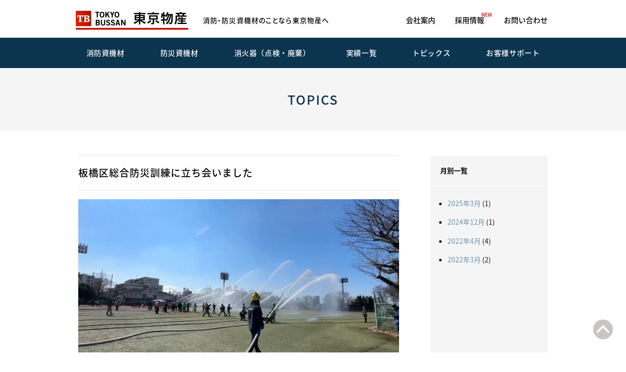

--- FILE ---
content_type: text/html; charset=UTF-8
request_url: https://tokyo-bussan.com/
body_size: 35528
content:

<!DOCTYPE html>
<html lang="ja">
	<head>
		<meta charset="UTF-8">
    <meta name="viewport" content="width=device-width, initial-scale=1, minimum-scale=1">
    <script src="/jlib/jquery-3.6.0.min.js"></script>
    <script src="/assets/jq_actions_tb.js?ver=20220425"></script>
    
    <link rel="shortcut icon" href="/favicon.png?ver=20220425" />
    
    <!-- for pre loading -->
    <link rel="preload" href="/assets/images/loading.gif" as="image">
    <link rel="stylesheet" href="/assets/style_loading.css?ver=20220425">
    
    <link rel="stylesheet" href="/assets/style_elements_a.css?ver=20220425">
    <link rel="stylesheet" href="/assets/style_stage_nav_tb.css?ver=20220425">
    <link rel="stylesheet" href="/assets/style_layout_frame_b.css?ver=20220425">
    <link rel="stylesheet" href="/assets/style_parts_a.css?ver=20220425">
    <link rel="stylesheet" href="/assets/style_animation_a.css?ver=20220425">


    <link rel="stylesheet" href="/assets/style_tb.css?ver=20220425">

<!-- Google Tag Manager -->
<script>(function(w,d,s,l,i){w[l]=w[l]||[];w[l].push({'gtm.start':
new Date().getTime(),event:'gtm.js'});var f=d.getElementsByTagName(s)[0],
j=d.createElement(s),dl=l!='dataLayer'?'&l='+l:'';j.async=true;j.src=
'https://www.googletagmanager.com/gtm.js?id='+i+dl;f.parentNode.insertBefore(j,f);
})(window,document,'script','dataLayer','GTM-N6XWVSM');</script>
<!-- End Google Tag Manager -->

    <meta property="og:url" content="https://tokyo-bussan.com/">
    <meta property="og:type" content="website">
    <meta property="og:image" content="https://tokyo-bussan.com/wp/wp-content/themes/tb/assets/images/ogp_thumb_home.jpg">
    <meta property="og:title" content="東京物産株式会社  消防用品・防災用品のエキスパート">
    <meta property="og:description" content="消防資機材・防災資機材のことなら東京物産へ。「暮らしを守る」現場の皆様を、専門知識と整備技術で支えます。">
    
    <title>東京物産株式会社  消防用品・防災用品のエキスパート</title>
    <meta name="description" content="消防資機材・防災資機材のことなら東京物産へ。「暮らしを守る」現場の皆様を、専門知識と整備技術で支えます。">
    <meta name="keywords" content="">

	<meta name='robots' content='max-image-preview:large' />
<link rel="alternate" title="oEmbed (JSON)" type="application/json+oembed" href="https://tokyo-bussan.com/wp-json/oembed/1.0/embed?url=https%3A%2F%2Ftokyo-bussan.com%2F" />
<link rel="alternate" title="oEmbed (XML)" type="text/xml+oembed" href="https://tokyo-bussan.com/wp-json/oembed/1.0/embed?url=https%3A%2F%2Ftokyo-bussan.com%2F&#038;format=xml" />
<style id='wp-img-auto-sizes-contain-inline-css' type='text/css'>
img:is([sizes=auto i],[sizes^="auto," i]){contain-intrinsic-size:3000px 1500px}
/*# sourceURL=wp-img-auto-sizes-contain-inline-css */
</style>
<style id='wp-emoji-styles-inline-css' type='text/css'>

	img.wp-smiley, img.emoji {
		display: inline !important;
		border: none !important;
		box-shadow: none !important;
		height: 1em !important;
		width: 1em !important;
		margin: 0 0.07em !important;
		vertical-align: -0.1em !important;
		background: none !important;
		padding: 0 !important;
	}
/*# sourceURL=wp-emoji-styles-inline-css */
</style>
<style id='wp-block-library-inline-css' type='text/css'>
:root{--wp-block-synced-color:#7a00df;--wp-block-synced-color--rgb:122,0,223;--wp-bound-block-color:var(--wp-block-synced-color);--wp-editor-canvas-background:#ddd;--wp-admin-theme-color:#007cba;--wp-admin-theme-color--rgb:0,124,186;--wp-admin-theme-color-darker-10:#006ba1;--wp-admin-theme-color-darker-10--rgb:0,107,160.5;--wp-admin-theme-color-darker-20:#005a87;--wp-admin-theme-color-darker-20--rgb:0,90,135;--wp-admin-border-width-focus:2px}@media (min-resolution:192dpi){:root{--wp-admin-border-width-focus:1.5px}}.wp-element-button{cursor:pointer}:root .has-very-light-gray-background-color{background-color:#eee}:root .has-very-dark-gray-background-color{background-color:#313131}:root .has-very-light-gray-color{color:#eee}:root .has-very-dark-gray-color{color:#313131}:root .has-vivid-green-cyan-to-vivid-cyan-blue-gradient-background{background:linear-gradient(135deg,#00d084,#0693e3)}:root .has-purple-crush-gradient-background{background:linear-gradient(135deg,#34e2e4,#4721fb 50%,#ab1dfe)}:root .has-hazy-dawn-gradient-background{background:linear-gradient(135deg,#faaca8,#dad0ec)}:root .has-subdued-olive-gradient-background{background:linear-gradient(135deg,#fafae1,#67a671)}:root .has-atomic-cream-gradient-background{background:linear-gradient(135deg,#fdd79a,#004a59)}:root .has-nightshade-gradient-background{background:linear-gradient(135deg,#330968,#31cdcf)}:root .has-midnight-gradient-background{background:linear-gradient(135deg,#020381,#2874fc)}:root{--wp--preset--font-size--normal:16px;--wp--preset--font-size--huge:42px}.has-regular-font-size{font-size:1em}.has-larger-font-size{font-size:2.625em}.has-normal-font-size{font-size:var(--wp--preset--font-size--normal)}.has-huge-font-size{font-size:var(--wp--preset--font-size--huge)}.has-text-align-center{text-align:center}.has-text-align-left{text-align:left}.has-text-align-right{text-align:right}.has-fit-text{white-space:nowrap!important}#end-resizable-editor-section{display:none}.aligncenter{clear:both}.items-justified-left{justify-content:flex-start}.items-justified-center{justify-content:center}.items-justified-right{justify-content:flex-end}.items-justified-space-between{justify-content:space-between}.screen-reader-text{border:0;clip-path:inset(50%);height:1px;margin:-1px;overflow:hidden;padding:0;position:absolute;width:1px;word-wrap:normal!important}.screen-reader-text:focus{background-color:#ddd;clip-path:none;color:#444;display:block;font-size:1em;height:auto;left:5px;line-height:normal;padding:15px 23px 14px;text-decoration:none;top:5px;width:auto;z-index:100000}html :where(.has-border-color){border-style:solid}html :where([style*=border-top-color]){border-top-style:solid}html :where([style*=border-right-color]){border-right-style:solid}html :where([style*=border-bottom-color]){border-bottom-style:solid}html :where([style*=border-left-color]){border-left-style:solid}html :where([style*=border-width]){border-style:solid}html :where([style*=border-top-width]){border-top-style:solid}html :where([style*=border-right-width]){border-right-style:solid}html :where([style*=border-bottom-width]){border-bottom-style:solid}html :where([style*=border-left-width]){border-left-style:solid}html :where(img[class*=wp-image-]){height:auto;max-width:100%}:where(figure){margin:0 0 1em}html :where(.is-position-sticky){--wp-admin--admin-bar--position-offset:var(--wp-admin--admin-bar--height,0px)}@media screen and (max-width:600px){html :where(.is-position-sticky){--wp-admin--admin-bar--position-offset:0px}}

/*# sourceURL=wp-block-library-inline-css */
</style><style id='global-styles-inline-css' type='text/css'>
:root{--wp--preset--aspect-ratio--square: 1;--wp--preset--aspect-ratio--4-3: 4/3;--wp--preset--aspect-ratio--3-4: 3/4;--wp--preset--aspect-ratio--3-2: 3/2;--wp--preset--aspect-ratio--2-3: 2/3;--wp--preset--aspect-ratio--16-9: 16/9;--wp--preset--aspect-ratio--9-16: 9/16;--wp--preset--color--black: #000000;--wp--preset--color--cyan-bluish-gray: #abb8c3;--wp--preset--color--white: #ffffff;--wp--preset--color--pale-pink: #f78da7;--wp--preset--color--vivid-red: #cf2e2e;--wp--preset--color--luminous-vivid-orange: #ff6900;--wp--preset--color--luminous-vivid-amber: #fcb900;--wp--preset--color--light-green-cyan: #7bdcb5;--wp--preset--color--vivid-green-cyan: #00d084;--wp--preset--color--pale-cyan-blue: #8ed1fc;--wp--preset--color--vivid-cyan-blue: #0693e3;--wp--preset--color--vivid-purple: #9b51e0;--wp--preset--gradient--vivid-cyan-blue-to-vivid-purple: linear-gradient(135deg,rgb(6,147,227) 0%,rgb(155,81,224) 100%);--wp--preset--gradient--light-green-cyan-to-vivid-green-cyan: linear-gradient(135deg,rgb(122,220,180) 0%,rgb(0,208,130) 100%);--wp--preset--gradient--luminous-vivid-amber-to-luminous-vivid-orange: linear-gradient(135deg,rgb(252,185,0) 0%,rgb(255,105,0) 100%);--wp--preset--gradient--luminous-vivid-orange-to-vivid-red: linear-gradient(135deg,rgb(255,105,0) 0%,rgb(207,46,46) 100%);--wp--preset--gradient--very-light-gray-to-cyan-bluish-gray: linear-gradient(135deg,rgb(238,238,238) 0%,rgb(169,184,195) 100%);--wp--preset--gradient--cool-to-warm-spectrum: linear-gradient(135deg,rgb(74,234,220) 0%,rgb(151,120,209) 20%,rgb(207,42,186) 40%,rgb(238,44,130) 60%,rgb(251,105,98) 80%,rgb(254,248,76) 100%);--wp--preset--gradient--blush-light-purple: linear-gradient(135deg,rgb(255,206,236) 0%,rgb(152,150,240) 100%);--wp--preset--gradient--blush-bordeaux: linear-gradient(135deg,rgb(254,205,165) 0%,rgb(254,45,45) 50%,rgb(107,0,62) 100%);--wp--preset--gradient--luminous-dusk: linear-gradient(135deg,rgb(255,203,112) 0%,rgb(199,81,192) 50%,rgb(65,88,208) 100%);--wp--preset--gradient--pale-ocean: linear-gradient(135deg,rgb(255,245,203) 0%,rgb(182,227,212) 50%,rgb(51,167,181) 100%);--wp--preset--gradient--electric-grass: linear-gradient(135deg,rgb(202,248,128) 0%,rgb(113,206,126) 100%);--wp--preset--gradient--midnight: linear-gradient(135deg,rgb(2,3,129) 0%,rgb(40,116,252) 100%);--wp--preset--font-size--small: 13px;--wp--preset--font-size--medium: 20px;--wp--preset--font-size--large: 36px;--wp--preset--font-size--x-large: 42px;--wp--preset--spacing--20: 0.44rem;--wp--preset--spacing--30: 0.67rem;--wp--preset--spacing--40: 1rem;--wp--preset--spacing--50: 1.5rem;--wp--preset--spacing--60: 2.25rem;--wp--preset--spacing--70: 3.38rem;--wp--preset--spacing--80: 5.06rem;--wp--preset--shadow--natural: 6px 6px 9px rgba(0, 0, 0, 0.2);--wp--preset--shadow--deep: 12px 12px 50px rgba(0, 0, 0, 0.4);--wp--preset--shadow--sharp: 6px 6px 0px rgba(0, 0, 0, 0.2);--wp--preset--shadow--outlined: 6px 6px 0px -3px rgb(255, 255, 255), 6px 6px rgb(0, 0, 0);--wp--preset--shadow--crisp: 6px 6px 0px rgb(0, 0, 0);}:where(.is-layout-flex){gap: 0.5em;}:where(.is-layout-grid){gap: 0.5em;}body .is-layout-flex{display: flex;}.is-layout-flex{flex-wrap: wrap;align-items: center;}.is-layout-flex > :is(*, div){margin: 0;}body .is-layout-grid{display: grid;}.is-layout-grid > :is(*, div){margin: 0;}:where(.wp-block-columns.is-layout-flex){gap: 2em;}:where(.wp-block-columns.is-layout-grid){gap: 2em;}:where(.wp-block-post-template.is-layout-flex){gap: 1.25em;}:where(.wp-block-post-template.is-layout-grid){gap: 1.25em;}.has-black-color{color: var(--wp--preset--color--black) !important;}.has-cyan-bluish-gray-color{color: var(--wp--preset--color--cyan-bluish-gray) !important;}.has-white-color{color: var(--wp--preset--color--white) !important;}.has-pale-pink-color{color: var(--wp--preset--color--pale-pink) !important;}.has-vivid-red-color{color: var(--wp--preset--color--vivid-red) !important;}.has-luminous-vivid-orange-color{color: var(--wp--preset--color--luminous-vivid-orange) !important;}.has-luminous-vivid-amber-color{color: var(--wp--preset--color--luminous-vivid-amber) !important;}.has-light-green-cyan-color{color: var(--wp--preset--color--light-green-cyan) !important;}.has-vivid-green-cyan-color{color: var(--wp--preset--color--vivid-green-cyan) !important;}.has-pale-cyan-blue-color{color: var(--wp--preset--color--pale-cyan-blue) !important;}.has-vivid-cyan-blue-color{color: var(--wp--preset--color--vivid-cyan-blue) !important;}.has-vivid-purple-color{color: var(--wp--preset--color--vivid-purple) !important;}.has-black-background-color{background-color: var(--wp--preset--color--black) !important;}.has-cyan-bluish-gray-background-color{background-color: var(--wp--preset--color--cyan-bluish-gray) !important;}.has-white-background-color{background-color: var(--wp--preset--color--white) !important;}.has-pale-pink-background-color{background-color: var(--wp--preset--color--pale-pink) !important;}.has-vivid-red-background-color{background-color: var(--wp--preset--color--vivid-red) !important;}.has-luminous-vivid-orange-background-color{background-color: var(--wp--preset--color--luminous-vivid-orange) !important;}.has-luminous-vivid-amber-background-color{background-color: var(--wp--preset--color--luminous-vivid-amber) !important;}.has-light-green-cyan-background-color{background-color: var(--wp--preset--color--light-green-cyan) !important;}.has-vivid-green-cyan-background-color{background-color: var(--wp--preset--color--vivid-green-cyan) !important;}.has-pale-cyan-blue-background-color{background-color: var(--wp--preset--color--pale-cyan-blue) !important;}.has-vivid-cyan-blue-background-color{background-color: var(--wp--preset--color--vivid-cyan-blue) !important;}.has-vivid-purple-background-color{background-color: var(--wp--preset--color--vivid-purple) !important;}.has-black-border-color{border-color: var(--wp--preset--color--black) !important;}.has-cyan-bluish-gray-border-color{border-color: var(--wp--preset--color--cyan-bluish-gray) !important;}.has-white-border-color{border-color: var(--wp--preset--color--white) !important;}.has-pale-pink-border-color{border-color: var(--wp--preset--color--pale-pink) !important;}.has-vivid-red-border-color{border-color: var(--wp--preset--color--vivid-red) !important;}.has-luminous-vivid-orange-border-color{border-color: var(--wp--preset--color--luminous-vivid-orange) !important;}.has-luminous-vivid-amber-border-color{border-color: var(--wp--preset--color--luminous-vivid-amber) !important;}.has-light-green-cyan-border-color{border-color: var(--wp--preset--color--light-green-cyan) !important;}.has-vivid-green-cyan-border-color{border-color: var(--wp--preset--color--vivid-green-cyan) !important;}.has-pale-cyan-blue-border-color{border-color: var(--wp--preset--color--pale-cyan-blue) !important;}.has-vivid-cyan-blue-border-color{border-color: var(--wp--preset--color--vivid-cyan-blue) !important;}.has-vivid-purple-border-color{border-color: var(--wp--preset--color--vivid-purple) !important;}.has-vivid-cyan-blue-to-vivid-purple-gradient-background{background: var(--wp--preset--gradient--vivid-cyan-blue-to-vivid-purple) !important;}.has-light-green-cyan-to-vivid-green-cyan-gradient-background{background: var(--wp--preset--gradient--light-green-cyan-to-vivid-green-cyan) !important;}.has-luminous-vivid-amber-to-luminous-vivid-orange-gradient-background{background: var(--wp--preset--gradient--luminous-vivid-amber-to-luminous-vivid-orange) !important;}.has-luminous-vivid-orange-to-vivid-red-gradient-background{background: var(--wp--preset--gradient--luminous-vivid-orange-to-vivid-red) !important;}.has-very-light-gray-to-cyan-bluish-gray-gradient-background{background: var(--wp--preset--gradient--very-light-gray-to-cyan-bluish-gray) !important;}.has-cool-to-warm-spectrum-gradient-background{background: var(--wp--preset--gradient--cool-to-warm-spectrum) !important;}.has-blush-light-purple-gradient-background{background: var(--wp--preset--gradient--blush-light-purple) !important;}.has-blush-bordeaux-gradient-background{background: var(--wp--preset--gradient--blush-bordeaux) !important;}.has-luminous-dusk-gradient-background{background: var(--wp--preset--gradient--luminous-dusk) !important;}.has-pale-ocean-gradient-background{background: var(--wp--preset--gradient--pale-ocean) !important;}.has-electric-grass-gradient-background{background: var(--wp--preset--gradient--electric-grass) !important;}.has-midnight-gradient-background{background: var(--wp--preset--gradient--midnight) !important;}.has-small-font-size{font-size: var(--wp--preset--font-size--small) !important;}.has-medium-font-size{font-size: var(--wp--preset--font-size--medium) !important;}.has-large-font-size{font-size: var(--wp--preset--font-size--large) !important;}.has-x-large-font-size{font-size: var(--wp--preset--font-size--x-large) !important;}
/*# sourceURL=global-styles-inline-css */
</style>

<style id='classic-theme-styles-inline-css' type='text/css'>
/*! This file is auto-generated */
.wp-block-button__link{color:#fff;background-color:#32373c;border-radius:9999px;box-shadow:none;text-decoration:none;padding:calc(.667em + 2px) calc(1.333em + 2px);font-size:1.125em}.wp-block-file__button{background:#32373c;color:#fff;text-decoration:none}
/*# sourceURL=/wp-includes/css/classic-themes.min.css */
</style>
<link rel='stylesheet' id='contact-form-7-css' href='https://tokyo-bussan.com/wp/wp-content/plugins/contact-form-7/includes/css/styles.css?ver=6.1.4' type='text/css' media='all' />
<link rel="https://api.w.org/" href="https://tokyo-bussan.com/wp-json/" /><link rel="alternate" title="JSON" type="application/json" href="https://tokyo-bussan.com/wp-json/wp/v2/pages/40" /><link rel="EditURI" type="application/rsd+xml" title="RSD" href="https://tokyo-bussan.com/wp/xmlrpc.php?rsd" />
<meta name="generator" content="WordPress 6.9" />
<link rel="canonical" href="https://tokyo-bussan.com/" />
<link rel='shortlink' href='https://tokyo-bussan.com/' />
		<style type="text/css" id="wp-custom-css">
			.wpcf7 form.sent .wpcf7-response-output {
	height: 65vh;
	box-sizing: border-box;
	padding-top: 32vh !important;
	text-align: center;
	border-color: #2aadff;
}

.wpcf7 form.sent :not(.wpcf7-response-output) {
  display: none;
}

.wpcf7-submit_wrapper {
	display: inline-block;
	position: relative;
}

.wpcf7-submit_wrapper .wpcf7-spinner {
	position: absolute;
	z-index: 2;
	left: 102%;
	top: 50%;
	transform: translateY(-50%);
}		</style>
			</head>
	<body class="page home">
<!-- Google Tag Manager (noscript) -->
<noscript><iframe src="https://www.googletagmanager.com/ns.html?id=GTM-N6XWVSM"
height="0" width="0" style="display:none;visibility:hidden"></iframe></noscript>
<!-- End Google Tag Manager (noscript) -->
		
    <div class="full_screen">
      <div class="_screenLoader_"></div>    <div class="_screenLoader_"></div>
      <div id="screenHeader" class="screen_header">
        <div class="sticky_header">
          <div class="base_frame">
            <h1 class="site_name">
              <a tabindex="1" href="/"><img src="/assets/images/logo_tokyo-bussan_v0.png" alt="東京物産株式会社"></a>
              <span class="tag_line">消防・防災資機材のことなら東京物産へ</span>
            </h1>
            <ul id="globalMenu2" class="_ global_menu_2">
              <li><a href="/about_us/">会社案内</a></li>
              <li class="sticker_new"><a href="/recruit/">採用情報</a></li>
              <li><a href="/contact/">お問い合わせ</a></li>
            </ul>
          </div>
        </div>
        <!-- IMPORTANT! The value of this checkbox is a trigger of opening menu drawer --><input tabindex="-1" id="main_menu_toggle" class="" type="checkbox">
        <div class="main_menu_container __slideInLeft">
          <div class="main_menu_toggle_button">
            <label for="main_menu_toggle"><span>Close MENU</span></label>
          </div>
          <h2 class="global_menu_title">Menu</h2>
          <ul id="globalMenu" class="global_menu">
            <li class="__"><a href="/" data-label-for="#main_menu_toggle"><span tabindex="1">HOME</span></a></li>
            <li class="separate_before"><a tabindex="1" href="/products_services/firefighting/" data-label-for="#main_menu_toggle">消防資機材</a></li>
            <li><a tabindex="1" href="/products_services/disaster_prevention/" data-label-for="#main_menu_toggle">防災資機材</a></li>
            <li><a tabindex="1" href="/products_services/fire_extinguisher/" data-label-for="#main_menu_toggle">消火器（点検・廃棄）</a></li>
            <li class="__"><a tabindex="1" href="/products_services/products_list/" data-label-for="#main_menu_toggle">取扱製品一覧</a></li>
            <li class="separate_before"><a tabindex="1" href="/achievements/" data-label-for="#main_menu_toggle">実績一覧</a></li>
            <li><a tabindex="1" href="/topics/" data-label-for="#main_menu_toggle">トピックス</a></li>
            <li><a tabindex="1" href="/support/" data-label-for="#main_menu_toggle">お客様サポート</a></li>
            <li class="__ separate_before"><a tabindex="1" href="/about_us/" data-label-for="#main_menu_toggle">会社案内</a></li>
            <li class="__ sticker_new"><a tabindex="1" href="/recruit/" data-label-for="#main_menu_toggle">採用情報</a></li>
            <li class="__"><a tabindex="1" href="/contact/" data-label-for="#main_menu_toggle">お問い合わせ</a></li>
          </ul>
        </div>
        <div class="main_menu_toggle_button"><label for="main_menu_toggle"><span>Open MENU</span></label></div>
        <label class="backwords_main_container" for="main_menu_toggle">&nbsp;<!-- background area --></label>
      </div>
      <div class="main_container">

        <section id="cover" class="primary">
          <div class="cover_image"><img src="/assets/images/page_home/cover.jpg" alt=""></div>
          <div class="base_frame">
            <div class="flex_wide_box">

              <h2 id="first_msg">消防資機材・防災資機材のことなら<br class="__">東京物産へ。<br>「暮らしを守る」現場の皆様を、<br class="__">専門知識と整備技術で支えます。</h2>
              
            </div>
          </div>
          <div id="news_pannel">
            <div class="zone_title">
              <h2>最新のお知らせ</h2>
            </div>
            <ul>
	<li><a href="https://tokyo-bussan.com/topics/2025/03/12/152/">
    <span class="date">2025.3.12</span>
    <span class="cat">トピックス</span>
		<span class="title">板橋区総合防災訓練に立ち会いました</span>
	</a></li>
	<li><a href="https://tokyo-bussan.com/topics/2024/12/06/149/">
    <span class="date">2024.12.6</span>
    <span class="cat">トピックス</span>
		<span class="title">2024年の実績一覧を掲載</span>
	</a></li>

              <!-- <li><a href="/recruit/">
                <span class="date">2022.４.1</span>
                <span class="cat">採用情報</span>
                <span class="title">令和4年度募集要項</span>
              </a></li> -->
            </ul>
          </div>
        </section>

        <section id="products_services" class="primary">
          <div class="base_frame">
            <div class="flex_wide_box">

              <div class="zone_title">
                <h2>取扱資機材・サービス</h2>
              </div>
              
              <div class="flexcols even_2 type1">
                <div class="col">
                  
                  <div class="sub_zone">
                    
                    <!-- 消防ポンプ -->
                    <a href="/products_services/firefighting/#pump"><div class="flexcols type2" id="pump">
                      <div class="col eyecatch"><img src="/assets/images/producs/pump_VF53AS-Ti.jpg" alt="消防ポンプ VF53AS-Ti"></div>
                      <div class="col content">
                        <h3>消防ポンプ</h3>
                        <p class="_text_brief">販売・点検・整備・修理<br>さまざまな特徴を備えた最新機種、屋内消火栓代替え機種等、要件に合うご提案を致します。</p>
                        <p class="_text_small __text_brief">※弊社は消防ポンプと防災機器のトーハツ株式会社の正規販売代理店です。</p>
                      </div>
                    </div></a>
                    
                    <!-- 消防・特殊車両 -->
                    <a href="/products_services/firefighting/#specialized_cars"><div class="flexcols type2" id="specialized_cars">
                      <div class="col colcontent">
                        <h3>消防・特殊車両</h3>
                        <p class="_text_brief">専用シャシカスタマイズ対応<br>地域ごとに異なる街並みや地形に対応致します。</p>
                      </div>
                      <div class="col eyecatch"><img src="/assets/images/producs/specialized_car.jpg" alt="消防・特殊車両"></div>
                    </div></a>

                  </div>

                </div>
                <div class="col">
                  
                  <div class="sub_zone">
                    
                    <!-- 消火器 -->
                    <a href="/products_services/fire_extinguisher/"><div class="flexcols type2" id="fire_extinguisher">
                      <div class="col content">
                        <h3>消火器（点検・廃棄）</h3>
                        <p class="_text_brief">消火器の設置、点検、取り替え、廃棄、お気軽にご相談ください。<br class="_">東京丸の内を中心に迅速に対応致します。</p>
                        <p class="_text_small __text_brief">※弊社は消火器リサイクル推進センター登録事業者です。</p>
                      </div>
                      <div class="col eyecatch"><img src="/assets/images/producs/fire_extinguisher.jpg" alt="消火器各種"></div>
                    </div></a>
                    
                  </div>
                  
                  <div class="sub_zone">
                    
                    <!-- 防災機器・訓練設備 -->
                    <a href="/products_services/disaster_prevention/"><div id="more_equipment">
                      <p class="ahead_title __align_center">さまざまな緊急事態に備えて</p>
                      <h3 class="__align_center">防災機器・訓練設備</h3>
                      
                      <div class="flexcols even_2__2">
                        <div class="col">
                          
                          <ul class="items">
                            <li>スタンドパイプセット</li>
                            <li>ポータブルアイソレーター</li>
                            <li>救急現場用クイックシールド</li>
                          </ul>

                        </div>
                        <div class="col">
                          
                          <ul class="items">
                            <li>地震体験車</li>
                            <li>実火災体験型訓練装置</li>
                          </ul>
                          
                        </div>
                      </div>

                    </div></a>
                    
                  </div>

                </div>
              </div>

              <div class="button_plate_2col_row">
                <a class="h3" href="/products_services/products_list/">
                  <div class="eyecatch_s"><img src="/assets/images/page_home/eyecatch_products.png" alt=""></div>
                  <div class="label">取扱製品一覧<br><small>製品及びメーカー</small></div>
                </a>
                <a class="h3" href="/achievements/">
                  <div class="eyecatch_s"><img src="/assets/images/page_home/eyecatch_achievements.png" alt=""></div>
                  <div class="label">実績<br><small>設置先・納入先</small></div>
                </a>
              </div>
              
            </div>
          </div>
        </section>
        <section id="customer_support" class="primary">
          <div class="base_frame">
            <div class="flex_wide_box">
              
              <div class="zone_title">
                <h2>お客様サポート</h2>
              </div>

              <div class="button_plate_3col_row">
                <a href="/support/">
                  <div class="label">消防署・消防団<br>自治体の皆様へ</div>
                </a>
                <a href="/support/">
                  <div class="label">企業・施設の<br>消防担当の皆様へ</div>
                </a>
                <a href="/support/">
                  <div class="label">よくあるご質問</div>
                </a>
              </div>

            </div>
            <div class="flex_wide_box corp_address">
              <h2>東京物産株式会社</h2>
              <p class="text_brief">〒100-0005 東京都千代田区丸の内三丁目4番1号 新国際ビル8階
                <br>TEL.03-3212-0601 / FAX.03-3212-2660<br class="__">（<a href="/contact/">オンラインお問い合わせフォーム</a>）</p>
            </div>
          </div>
        </section>

      </div>

      <div id="screenFooter" class="screen_footer sans_serif">
        <div id="_scrollToTop_">
            <p><a href="#"><img src="/assets/images/scrolltop.svg" alt="ページの先頭へ" /></a></p>
        </div>
        <ul class="menu">
          <li><a href="/compliance/">コンプライアンス</a></li>
          <li><a href="/privacy_policy/">個人情報保護方針</a></li>
          <li><a href="/sitemap/">サイトマップ</a></li>
          <li><a href="/contact/">お問い合わせ</a></li>
        </ul>
        <p id="site_copyright">Copyright &copy;2022 Tokyo Bussan Co.,ltd <br class="__">All Rights Reserved.</p>
      </div>

      <div id="_screenFooter_" class="screen_footer"></div>

<script>
(function(d) {
var config = {
  kitId: 'zsn5wyo',
  scriptTimeout: 3000,
  async: true
},
h=d.documentElement,t=setTimeout(function(){h.className=h.className.replace(/\bwf-loading\b/g,"")+" wf-inactive";},config.scriptTimeout),tk=d.createElement("script"),f=false,s=d.getElementsByTagName("script")[0],a;h.className+=" wf-loading";tk.src='https://use.typekit.net/'+config.kitId+'.js';tk.async=true;tk.onload=tk.onreadystatechange=function(){a=this.readyState;if(f||a&&a!="complete"&&a!="loaded")return;f=true;clearTimeout(t);try{Typekit.load(config)}catch(e){}};s.parentNode.insertBefore(tk,s)
})(document);
</script>

</div><!-- /.full_screen -->

<script type="speculationrules">
{"prefetch":[{"source":"document","where":{"and":[{"href_matches":"/*"},{"not":{"href_matches":["/wp/wp-*.php","/wp/wp-admin/*","/wp/wp-content/uploads/*","/wp/wp-content/*","/wp/wp-content/plugins/*","/wp/wp-content/themes/tb/*","/*\\?(.+)"]}},{"not":{"selector_matches":"a[rel~=\"nofollow\"]"}},{"not":{"selector_matches":".no-prefetch, .no-prefetch a"}}]},"eagerness":"conservative"}]}
</script>
<script type="text/javascript" src="https://tokyo-bussan.com/wp/wp-includes/js/dist/hooks.min.js?ver=dd5603f07f9220ed27f1" id="wp-hooks-js"></script>
<script type="text/javascript" src="https://tokyo-bussan.com/wp/wp-includes/js/dist/i18n.min.js?ver=c26c3dc7bed366793375" id="wp-i18n-js"></script>
<script type="text/javascript" id="wp-i18n-js-after">
/* <![CDATA[ */
wp.i18n.setLocaleData( { 'text direction\u0004ltr': [ 'ltr' ] } );
//# sourceURL=wp-i18n-js-after
/* ]]> */
</script>
<script type="text/javascript" src="https://tokyo-bussan.com/wp/wp-content/plugins/contact-form-7/includes/swv/js/index.js?ver=6.1.4" id="swv-js"></script>
<script type="text/javascript" id="contact-form-7-js-translations">
/* <![CDATA[ */
( function( domain, translations ) {
	var localeData = translations.locale_data[ domain ] || translations.locale_data.messages;
	localeData[""].domain = domain;
	wp.i18n.setLocaleData( localeData, domain );
} )( "contact-form-7", {"translation-revision-date":"2025-11-30 08:12:23+0000","generator":"GlotPress\/4.0.3","domain":"messages","locale_data":{"messages":{"":{"domain":"messages","plural-forms":"nplurals=1; plural=0;","lang":"ja_JP"},"This contact form is placed in the wrong place.":["\u3053\u306e\u30b3\u30f3\u30bf\u30af\u30c8\u30d5\u30a9\u30fc\u30e0\u306f\u9593\u9055\u3063\u305f\u4f4d\u7f6e\u306b\u7f6e\u304b\u308c\u3066\u3044\u307e\u3059\u3002"],"Error:":["\u30a8\u30e9\u30fc:"]}},"comment":{"reference":"includes\/js\/index.js"}} );
//# sourceURL=contact-form-7-js-translations
/* ]]> */
</script>
<script type="text/javascript" id="contact-form-7-js-before">
/* <![CDATA[ */
var wpcf7 = {
    "api": {
        "root": "https:\/\/tokyo-bussan.com\/wp-json\/",
        "namespace": "contact-form-7\/v1"
    }
};
//# sourceURL=contact-form-7-js-before
/* ]]> */
</script>
<script type="text/javascript" src="https://tokyo-bussan.com/wp/wp-content/plugins/contact-form-7/includes/js/index.js?ver=6.1.4" id="contact-form-7-js"></script>
<script id="wp-emoji-settings" type="application/json">
{"baseUrl":"https://s.w.org/images/core/emoji/17.0.2/72x72/","ext":".png","svgUrl":"https://s.w.org/images/core/emoji/17.0.2/svg/","svgExt":".svg","source":{"concatemoji":"https://tokyo-bussan.com/wp/wp-includes/js/wp-emoji-release.min.js?ver=6.9"}}
</script>
<script type="module">
/* <![CDATA[ */
/*! This file is auto-generated */
const a=JSON.parse(document.getElementById("wp-emoji-settings").textContent),o=(window._wpemojiSettings=a,"wpEmojiSettingsSupports"),s=["flag","emoji"];function i(e){try{var t={supportTests:e,timestamp:(new Date).valueOf()};sessionStorage.setItem(o,JSON.stringify(t))}catch(e){}}function c(e,t,n){e.clearRect(0,0,e.canvas.width,e.canvas.height),e.fillText(t,0,0);t=new Uint32Array(e.getImageData(0,0,e.canvas.width,e.canvas.height).data);e.clearRect(0,0,e.canvas.width,e.canvas.height),e.fillText(n,0,0);const a=new Uint32Array(e.getImageData(0,0,e.canvas.width,e.canvas.height).data);return t.every((e,t)=>e===a[t])}function p(e,t){e.clearRect(0,0,e.canvas.width,e.canvas.height),e.fillText(t,0,0);var n=e.getImageData(16,16,1,1);for(let e=0;e<n.data.length;e++)if(0!==n.data[e])return!1;return!0}function u(e,t,n,a){switch(t){case"flag":return n(e,"\ud83c\udff3\ufe0f\u200d\u26a7\ufe0f","\ud83c\udff3\ufe0f\u200b\u26a7\ufe0f")?!1:!n(e,"\ud83c\udde8\ud83c\uddf6","\ud83c\udde8\u200b\ud83c\uddf6")&&!n(e,"\ud83c\udff4\udb40\udc67\udb40\udc62\udb40\udc65\udb40\udc6e\udb40\udc67\udb40\udc7f","\ud83c\udff4\u200b\udb40\udc67\u200b\udb40\udc62\u200b\udb40\udc65\u200b\udb40\udc6e\u200b\udb40\udc67\u200b\udb40\udc7f");case"emoji":return!a(e,"\ud83e\u1fac8")}return!1}function f(e,t,n,a){let r;const o=(r="undefined"!=typeof WorkerGlobalScope&&self instanceof WorkerGlobalScope?new OffscreenCanvas(300,150):document.createElement("canvas")).getContext("2d",{willReadFrequently:!0}),s=(o.textBaseline="top",o.font="600 32px Arial",{});return e.forEach(e=>{s[e]=t(o,e,n,a)}),s}function r(e){var t=document.createElement("script");t.src=e,t.defer=!0,document.head.appendChild(t)}a.supports={everything:!0,everythingExceptFlag:!0},new Promise(t=>{let n=function(){try{var e=JSON.parse(sessionStorage.getItem(o));if("object"==typeof e&&"number"==typeof e.timestamp&&(new Date).valueOf()<e.timestamp+604800&&"object"==typeof e.supportTests)return e.supportTests}catch(e){}return null}();if(!n){if("undefined"!=typeof Worker&&"undefined"!=typeof OffscreenCanvas&&"undefined"!=typeof URL&&URL.createObjectURL&&"undefined"!=typeof Blob)try{var e="postMessage("+f.toString()+"("+[JSON.stringify(s),u.toString(),c.toString(),p.toString()].join(",")+"));",a=new Blob([e],{type:"text/javascript"});const r=new Worker(URL.createObjectURL(a),{name:"wpTestEmojiSupports"});return void(r.onmessage=e=>{i(n=e.data),r.terminate(),t(n)})}catch(e){}i(n=f(s,u,c,p))}t(n)}).then(e=>{for(const n in e)a.supports[n]=e[n],a.supports.everything=a.supports.everything&&a.supports[n],"flag"!==n&&(a.supports.everythingExceptFlag=a.supports.everythingExceptFlag&&a.supports[n]);var t;a.supports.everythingExceptFlag=a.supports.everythingExceptFlag&&!a.supports.flag,a.supports.everything||((t=a.source||{}).concatemoji?r(t.concatemoji):t.wpemoji&&t.twemoji&&(r(t.twemoji),r(t.wpemoji)))});
//# sourceURL=https://tokyo-bussan.com/wp/wp-includes/js/wp-emoji-loader.min.js
/* ]]> */
</script>
</body>
</html>

--- FILE ---
content_type: text/html; charset=UTF-8
request_url: https://tokyo-bussan.com/
body_size: 35528
content:

<!DOCTYPE html>
<html lang="ja">
	<head>
		<meta charset="UTF-8">
    <meta name="viewport" content="width=device-width, initial-scale=1, minimum-scale=1">
    <script src="/jlib/jquery-3.6.0.min.js"></script>
    <script src="/assets/jq_actions_tb.js?ver=20220425"></script>
    
    <link rel="shortcut icon" href="/favicon.png?ver=20220425" />
    
    <!-- for pre loading -->
    <link rel="preload" href="/assets/images/loading.gif" as="image">
    <link rel="stylesheet" href="/assets/style_loading.css?ver=20220425">
    
    <link rel="stylesheet" href="/assets/style_elements_a.css?ver=20220425">
    <link rel="stylesheet" href="/assets/style_stage_nav_tb.css?ver=20220425">
    <link rel="stylesheet" href="/assets/style_layout_frame_b.css?ver=20220425">
    <link rel="stylesheet" href="/assets/style_parts_a.css?ver=20220425">
    <link rel="stylesheet" href="/assets/style_animation_a.css?ver=20220425">


    <link rel="stylesheet" href="/assets/style_tb.css?ver=20220425">

<!-- Google Tag Manager -->
<script>(function(w,d,s,l,i){w[l]=w[l]||[];w[l].push({'gtm.start':
new Date().getTime(),event:'gtm.js'});var f=d.getElementsByTagName(s)[0],
j=d.createElement(s),dl=l!='dataLayer'?'&l='+l:'';j.async=true;j.src=
'https://www.googletagmanager.com/gtm.js?id='+i+dl;f.parentNode.insertBefore(j,f);
})(window,document,'script','dataLayer','GTM-N6XWVSM');</script>
<!-- End Google Tag Manager -->

    <meta property="og:url" content="https://tokyo-bussan.com/">
    <meta property="og:type" content="website">
    <meta property="og:image" content="https://tokyo-bussan.com/wp/wp-content/themes/tb/assets/images/ogp_thumb_home.jpg">
    <meta property="og:title" content="東京物産株式会社  消防用品・防災用品のエキスパート">
    <meta property="og:description" content="消防資機材・防災資機材のことなら東京物産へ。「暮らしを守る」現場の皆様を、専門知識と整備技術で支えます。">
    
    <title>東京物産株式会社  消防用品・防災用品のエキスパート</title>
    <meta name="description" content="消防資機材・防災資機材のことなら東京物産へ。「暮らしを守る」現場の皆様を、専門知識と整備技術で支えます。">
    <meta name="keywords" content="">

	<meta name='robots' content='max-image-preview:large' />
<link rel="alternate" title="oEmbed (JSON)" type="application/json+oembed" href="https://tokyo-bussan.com/wp-json/oembed/1.0/embed?url=https%3A%2F%2Ftokyo-bussan.com%2F" />
<link rel="alternate" title="oEmbed (XML)" type="text/xml+oembed" href="https://tokyo-bussan.com/wp-json/oembed/1.0/embed?url=https%3A%2F%2Ftokyo-bussan.com%2F&#038;format=xml" />
<style id='wp-img-auto-sizes-contain-inline-css' type='text/css'>
img:is([sizes=auto i],[sizes^="auto," i]){contain-intrinsic-size:3000px 1500px}
/*# sourceURL=wp-img-auto-sizes-contain-inline-css */
</style>
<style id='wp-emoji-styles-inline-css' type='text/css'>

	img.wp-smiley, img.emoji {
		display: inline !important;
		border: none !important;
		box-shadow: none !important;
		height: 1em !important;
		width: 1em !important;
		margin: 0 0.07em !important;
		vertical-align: -0.1em !important;
		background: none !important;
		padding: 0 !important;
	}
/*# sourceURL=wp-emoji-styles-inline-css */
</style>
<style id='wp-block-library-inline-css' type='text/css'>
:root{--wp-block-synced-color:#7a00df;--wp-block-synced-color--rgb:122,0,223;--wp-bound-block-color:var(--wp-block-synced-color);--wp-editor-canvas-background:#ddd;--wp-admin-theme-color:#007cba;--wp-admin-theme-color--rgb:0,124,186;--wp-admin-theme-color-darker-10:#006ba1;--wp-admin-theme-color-darker-10--rgb:0,107,160.5;--wp-admin-theme-color-darker-20:#005a87;--wp-admin-theme-color-darker-20--rgb:0,90,135;--wp-admin-border-width-focus:2px}@media (min-resolution:192dpi){:root{--wp-admin-border-width-focus:1.5px}}.wp-element-button{cursor:pointer}:root .has-very-light-gray-background-color{background-color:#eee}:root .has-very-dark-gray-background-color{background-color:#313131}:root .has-very-light-gray-color{color:#eee}:root .has-very-dark-gray-color{color:#313131}:root .has-vivid-green-cyan-to-vivid-cyan-blue-gradient-background{background:linear-gradient(135deg,#00d084,#0693e3)}:root .has-purple-crush-gradient-background{background:linear-gradient(135deg,#34e2e4,#4721fb 50%,#ab1dfe)}:root .has-hazy-dawn-gradient-background{background:linear-gradient(135deg,#faaca8,#dad0ec)}:root .has-subdued-olive-gradient-background{background:linear-gradient(135deg,#fafae1,#67a671)}:root .has-atomic-cream-gradient-background{background:linear-gradient(135deg,#fdd79a,#004a59)}:root .has-nightshade-gradient-background{background:linear-gradient(135deg,#330968,#31cdcf)}:root .has-midnight-gradient-background{background:linear-gradient(135deg,#020381,#2874fc)}:root{--wp--preset--font-size--normal:16px;--wp--preset--font-size--huge:42px}.has-regular-font-size{font-size:1em}.has-larger-font-size{font-size:2.625em}.has-normal-font-size{font-size:var(--wp--preset--font-size--normal)}.has-huge-font-size{font-size:var(--wp--preset--font-size--huge)}.has-text-align-center{text-align:center}.has-text-align-left{text-align:left}.has-text-align-right{text-align:right}.has-fit-text{white-space:nowrap!important}#end-resizable-editor-section{display:none}.aligncenter{clear:both}.items-justified-left{justify-content:flex-start}.items-justified-center{justify-content:center}.items-justified-right{justify-content:flex-end}.items-justified-space-between{justify-content:space-between}.screen-reader-text{border:0;clip-path:inset(50%);height:1px;margin:-1px;overflow:hidden;padding:0;position:absolute;width:1px;word-wrap:normal!important}.screen-reader-text:focus{background-color:#ddd;clip-path:none;color:#444;display:block;font-size:1em;height:auto;left:5px;line-height:normal;padding:15px 23px 14px;text-decoration:none;top:5px;width:auto;z-index:100000}html :where(.has-border-color){border-style:solid}html :where([style*=border-top-color]){border-top-style:solid}html :where([style*=border-right-color]){border-right-style:solid}html :where([style*=border-bottom-color]){border-bottom-style:solid}html :where([style*=border-left-color]){border-left-style:solid}html :where([style*=border-width]){border-style:solid}html :where([style*=border-top-width]){border-top-style:solid}html :where([style*=border-right-width]){border-right-style:solid}html :where([style*=border-bottom-width]){border-bottom-style:solid}html :where([style*=border-left-width]){border-left-style:solid}html :where(img[class*=wp-image-]){height:auto;max-width:100%}:where(figure){margin:0 0 1em}html :where(.is-position-sticky){--wp-admin--admin-bar--position-offset:var(--wp-admin--admin-bar--height,0px)}@media screen and (max-width:600px){html :where(.is-position-sticky){--wp-admin--admin-bar--position-offset:0px}}

/*# sourceURL=wp-block-library-inline-css */
</style><style id='global-styles-inline-css' type='text/css'>
:root{--wp--preset--aspect-ratio--square: 1;--wp--preset--aspect-ratio--4-3: 4/3;--wp--preset--aspect-ratio--3-4: 3/4;--wp--preset--aspect-ratio--3-2: 3/2;--wp--preset--aspect-ratio--2-3: 2/3;--wp--preset--aspect-ratio--16-9: 16/9;--wp--preset--aspect-ratio--9-16: 9/16;--wp--preset--color--black: #000000;--wp--preset--color--cyan-bluish-gray: #abb8c3;--wp--preset--color--white: #ffffff;--wp--preset--color--pale-pink: #f78da7;--wp--preset--color--vivid-red: #cf2e2e;--wp--preset--color--luminous-vivid-orange: #ff6900;--wp--preset--color--luminous-vivid-amber: #fcb900;--wp--preset--color--light-green-cyan: #7bdcb5;--wp--preset--color--vivid-green-cyan: #00d084;--wp--preset--color--pale-cyan-blue: #8ed1fc;--wp--preset--color--vivid-cyan-blue: #0693e3;--wp--preset--color--vivid-purple: #9b51e0;--wp--preset--gradient--vivid-cyan-blue-to-vivid-purple: linear-gradient(135deg,rgb(6,147,227) 0%,rgb(155,81,224) 100%);--wp--preset--gradient--light-green-cyan-to-vivid-green-cyan: linear-gradient(135deg,rgb(122,220,180) 0%,rgb(0,208,130) 100%);--wp--preset--gradient--luminous-vivid-amber-to-luminous-vivid-orange: linear-gradient(135deg,rgb(252,185,0) 0%,rgb(255,105,0) 100%);--wp--preset--gradient--luminous-vivid-orange-to-vivid-red: linear-gradient(135deg,rgb(255,105,0) 0%,rgb(207,46,46) 100%);--wp--preset--gradient--very-light-gray-to-cyan-bluish-gray: linear-gradient(135deg,rgb(238,238,238) 0%,rgb(169,184,195) 100%);--wp--preset--gradient--cool-to-warm-spectrum: linear-gradient(135deg,rgb(74,234,220) 0%,rgb(151,120,209) 20%,rgb(207,42,186) 40%,rgb(238,44,130) 60%,rgb(251,105,98) 80%,rgb(254,248,76) 100%);--wp--preset--gradient--blush-light-purple: linear-gradient(135deg,rgb(255,206,236) 0%,rgb(152,150,240) 100%);--wp--preset--gradient--blush-bordeaux: linear-gradient(135deg,rgb(254,205,165) 0%,rgb(254,45,45) 50%,rgb(107,0,62) 100%);--wp--preset--gradient--luminous-dusk: linear-gradient(135deg,rgb(255,203,112) 0%,rgb(199,81,192) 50%,rgb(65,88,208) 100%);--wp--preset--gradient--pale-ocean: linear-gradient(135deg,rgb(255,245,203) 0%,rgb(182,227,212) 50%,rgb(51,167,181) 100%);--wp--preset--gradient--electric-grass: linear-gradient(135deg,rgb(202,248,128) 0%,rgb(113,206,126) 100%);--wp--preset--gradient--midnight: linear-gradient(135deg,rgb(2,3,129) 0%,rgb(40,116,252) 100%);--wp--preset--font-size--small: 13px;--wp--preset--font-size--medium: 20px;--wp--preset--font-size--large: 36px;--wp--preset--font-size--x-large: 42px;--wp--preset--spacing--20: 0.44rem;--wp--preset--spacing--30: 0.67rem;--wp--preset--spacing--40: 1rem;--wp--preset--spacing--50: 1.5rem;--wp--preset--spacing--60: 2.25rem;--wp--preset--spacing--70: 3.38rem;--wp--preset--spacing--80: 5.06rem;--wp--preset--shadow--natural: 6px 6px 9px rgba(0, 0, 0, 0.2);--wp--preset--shadow--deep: 12px 12px 50px rgba(0, 0, 0, 0.4);--wp--preset--shadow--sharp: 6px 6px 0px rgba(0, 0, 0, 0.2);--wp--preset--shadow--outlined: 6px 6px 0px -3px rgb(255, 255, 255), 6px 6px rgb(0, 0, 0);--wp--preset--shadow--crisp: 6px 6px 0px rgb(0, 0, 0);}:where(.is-layout-flex){gap: 0.5em;}:where(.is-layout-grid){gap: 0.5em;}body .is-layout-flex{display: flex;}.is-layout-flex{flex-wrap: wrap;align-items: center;}.is-layout-flex > :is(*, div){margin: 0;}body .is-layout-grid{display: grid;}.is-layout-grid > :is(*, div){margin: 0;}:where(.wp-block-columns.is-layout-flex){gap: 2em;}:where(.wp-block-columns.is-layout-grid){gap: 2em;}:where(.wp-block-post-template.is-layout-flex){gap: 1.25em;}:where(.wp-block-post-template.is-layout-grid){gap: 1.25em;}.has-black-color{color: var(--wp--preset--color--black) !important;}.has-cyan-bluish-gray-color{color: var(--wp--preset--color--cyan-bluish-gray) !important;}.has-white-color{color: var(--wp--preset--color--white) !important;}.has-pale-pink-color{color: var(--wp--preset--color--pale-pink) !important;}.has-vivid-red-color{color: var(--wp--preset--color--vivid-red) !important;}.has-luminous-vivid-orange-color{color: var(--wp--preset--color--luminous-vivid-orange) !important;}.has-luminous-vivid-amber-color{color: var(--wp--preset--color--luminous-vivid-amber) !important;}.has-light-green-cyan-color{color: var(--wp--preset--color--light-green-cyan) !important;}.has-vivid-green-cyan-color{color: var(--wp--preset--color--vivid-green-cyan) !important;}.has-pale-cyan-blue-color{color: var(--wp--preset--color--pale-cyan-blue) !important;}.has-vivid-cyan-blue-color{color: var(--wp--preset--color--vivid-cyan-blue) !important;}.has-vivid-purple-color{color: var(--wp--preset--color--vivid-purple) !important;}.has-black-background-color{background-color: var(--wp--preset--color--black) !important;}.has-cyan-bluish-gray-background-color{background-color: var(--wp--preset--color--cyan-bluish-gray) !important;}.has-white-background-color{background-color: var(--wp--preset--color--white) !important;}.has-pale-pink-background-color{background-color: var(--wp--preset--color--pale-pink) !important;}.has-vivid-red-background-color{background-color: var(--wp--preset--color--vivid-red) !important;}.has-luminous-vivid-orange-background-color{background-color: var(--wp--preset--color--luminous-vivid-orange) !important;}.has-luminous-vivid-amber-background-color{background-color: var(--wp--preset--color--luminous-vivid-amber) !important;}.has-light-green-cyan-background-color{background-color: var(--wp--preset--color--light-green-cyan) !important;}.has-vivid-green-cyan-background-color{background-color: var(--wp--preset--color--vivid-green-cyan) !important;}.has-pale-cyan-blue-background-color{background-color: var(--wp--preset--color--pale-cyan-blue) !important;}.has-vivid-cyan-blue-background-color{background-color: var(--wp--preset--color--vivid-cyan-blue) !important;}.has-vivid-purple-background-color{background-color: var(--wp--preset--color--vivid-purple) !important;}.has-black-border-color{border-color: var(--wp--preset--color--black) !important;}.has-cyan-bluish-gray-border-color{border-color: var(--wp--preset--color--cyan-bluish-gray) !important;}.has-white-border-color{border-color: var(--wp--preset--color--white) !important;}.has-pale-pink-border-color{border-color: var(--wp--preset--color--pale-pink) !important;}.has-vivid-red-border-color{border-color: var(--wp--preset--color--vivid-red) !important;}.has-luminous-vivid-orange-border-color{border-color: var(--wp--preset--color--luminous-vivid-orange) !important;}.has-luminous-vivid-amber-border-color{border-color: var(--wp--preset--color--luminous-vivid-amber) !important;}.has-light-green-cyan-border-color{border-color: var(--wp--preset--color--light-green-cyan) !important;}.has-vivid-green-cyan-border-color{border-color: var(--wp--preset--color--vivid-green-cyan) !important;}.has-pale-cyan-blue-border-color{border-color: var(--wp--preset--color--pale-cyan-blue) !important;}.has-vivid-cyan-blue-border-color{border-color: var(--wp--preset--color--vivid-cyan-blue) !important;}.has-vivid-purple-border-color{border-color: var(--wp--preset--color--vivid-purple) !important;}.has-vivid-cyan-blue-to-vivid-purple-gradient-background{background: var(--wp--preset--gradient--vivid-cyan-blue-to-vivid-purple) !important;}.has-light-green-cyan-to-vivid-green-cyan-gradient-background{background: var(--wp--preset--gradient--light-green-cyan-to-vivid-green-cyan) !important;}.has-luminous-vivid-amber-to-luminous-vivid-orange-gradient-background{background: var(--wp--preset--gradient--luminous-vivid-amber-to-luminous-vivid-orange) !important;}.has-luminous-vivid-orange-to-vivid-red-gradient-background{background: var(--wp--preset--gradient--luminous-vivid-orange-to-vivid-red) !important;}.has-very-light-gray-to-cyan-bluish-gray-gradient-background{background: var(--wp--preset--gradient--very-light-gray-to-cyan-bluish-gray) !important;}.has-cool-to-warm-spectrum-gradient-background{background: var(--wp--preset--gradient--cool-to-warm-spectrum) !important;}.has-blush-light-purple-gradient-background{background: var(--wp--preset--gradient--blush-light-purple) !important;}.has-blush-bordeaux-gradient-background{background: var(--wp--preset--gradient--blush-bordeaux) !important;}.has-luminous-dusk-gradient-background{background: var(--wp--preset--gradient--luminous-dusk) !important;}.has-pale-ocean-gradient-background{background: var(--wp--preset--gradient--pale-ocean) !important;}.has-electric-grass-gradient-background{background: var(--wp--preset--gradient--electric-grass) !important;}.has-midnight-gradient-background{background: var(--wp--preset--gradient--midnight) !important;}.has-small-font-size{font-size: var(--wp--preset--font-size--small) !important;}.has-medium-font-size{font-size: var(--wp--preset--font-size--medium) !important;}.has-large-font-size{font-size: var(--wp--preset--font-size--large) !important;}.has-x-large-font-size{font-size: var(--wp--preset--font-size--x-large) !important;}
/*# sourceURL=global-styles-inline-css */
</style>

<style id='classic-theme-styles-inline-css' type='text/css'>
/*! This file is auto-generated */
.wp-block-button__link{color:#fff;background-color:#32373c;border-radius:9999px;box-shadow:none;text-decoration:none;padding:calc(.667em + 2px) calc(1.333em + 2px);font-size:1.125em}.wp-block-file__button{background:#32373c;color:#fff;text-decoration:none}
/*# sourceURL=/wp-includes/css/classic-themes.min.css */
</style>
<link rel='stylesheet' id='contact-form-7-css' href='https://tokyo-bussan.com/wp/wp-content/plugins/contact-form-7/includes/css/styles.css?ver=6.1.4' type='text/css' media='all' />
<link rel="https://api.w.org/" href="https://tokyo-bussan.com/wp-json/" /><link rel="alternate" title="JSON" type="application/json" href="https://tokyo-bussan.com/wp-json/wp/v2/pages/40" /><link rel="EditURI" type="application/rsd+xml" title="RSD" href="https://tokyo-bussan.com/wp/xmlrpc.php?rsd" />
<meta name="generator" content="WordPress 6.9" />
<link rel="canonical" href="https://tokyo-bussan.com/" />
<link rel='shortlink' href='https://tokyo-bussan.com/' />
		<style type="text/css" id="wp-custom-css">
			.wpcf7 form.sent .wpcf7-response-output {
	height: 65vh;
	box-sizing: border-box;
	padding-top: 32vh !important;
	text-align: center;
	border-color: #2aadff;
}

.wpcf7 form.sent :not(.wpcf7-response-output) {
  display: none;
}

.wpcf7-submit_wrapper {
	display: inline-block;
	position: relative;
}

.wpcf7-submit_wrapper .wpcf7-spinner {
	position: absolute;
	z-index: 2;
	left: 102%;
	top: 50%;
	transform: translateY(-50%);
}		</style>
			</head>
	<body class="page home">
<!-- Google Tag Manager (noscript) -->
<noscript><iframe src="https://www.googletagmanager.com/ns.html?id=GTM-N6XWVSM"
height="0" width="0" style="display:none;visibility:hidden"></iframe></noscript>
<!-- End Google Tag Manager (noscript) -->
		
    <div class="full_screen">
      <div class="_screenLoader_"></div>    <div class="_screenLoader_"></div>
      <div id="screenHeader" class="screen_header">
        <div class="sticky_header">
          <div class="base_frame">
            <h1 class="site_name">
              <a tabindex="1" href="/"><img src="/assets/images/logo_tokyo-bussan_v0.png" alt="東京物産株式会社"></a>
              <span class="tag_line">消防・防災資機材のことなら東京物産へ</span>
            </h1>
            <ul id="globalMenu2" class="_ global_menu_2">
              <li><a href="/about_us/">会社案内</a></li>
              <li class="sticker_new"><a href="/recruit/">採用情報</a></li>
              <li><a href="/contact/">お問い合わせ</a></li>
            </ul>
          </div>
        </div>
        <!-- IMPORTANT! The value of this checkbox is a trigger of opening menu drawer --><input tabindex="-1" id="main_menu_toggle" class="" type="checkbox">
        <div class="main_menu_container __slideInLeft">
          <div class="main_menu_toggle_button">
            <label for="main_menu_toggle"><span>Close MENU</span></label>
          </div>
          <h2 class="global_menu_title">Menu</h2>
          <ul id="globalMenu" class="global_menu">
            <li class="__"><a href="/" data-label-for="#main_menu_toggle"><span tabindex="1">HOME</span></a></li>
            <li class="separate_before"><a tabindex="1" href="/products_services/firefighting/" data-label-for="#main_menu_toggle">消防資機材</a></li>
            <li><a tabindex="1" href="/products_services/disaster_prevention/" data-label-for="#main_menu_toggle">防災資機材</a></li>
            <li><a tabindex="1" href="/products_services/fire_extinguisher/" data-label-for="#main_menu_toggle">消火器（点検・廃棄）</a></li>
            <li class="__"><a tabindex="1" href="/products_services/products_list/" data-label-for="#main_menu_toggle">取扱製品一覧</a></li>
            <li class="separate_before"><a tabindex="1" href="/achievements/" data-label-for="#main_menu_toggle">実績一覧</a></li>
            <li><a tabindex="1" href="/topics/" data-label-for="#main_menu_toggle">トピックス</a></li>
            <li><a tabindex="1" href="/support/" data-label-for="#main_menu_toggle">お客様サポート</a></li>
            <li class="__ separate_before"><a tabindex="1" href="/about_us/" data-label-for="#main_menu_toggle">会社案内</a></li>
            <li class="__ sticker_new"><a tabindex="1" href="/recruit/" data-label-for="#main_menu_toggle">採用情報</a></li>
            <li class="__"><a tabindex="1" href="/contact/" data-label-for="#main_menu_toggle">お問い合わせ</a></li>
          </ul>
        </div>
        <div class="main_menu_toggle_button"><label for="main_menu_toggle"><span>Open MENU</span></label></div>
        <label class="backwords_main_container" for="main_menu_toggle">&nbsp;<!-- background area --></label>
      </div>
      <div class="main_container">

        <section id="cover" class="primary">
          <div class="cover_image"><img src="/assets/images/page_home/cover.jpg" alt=""></div>
          <div class="base_frame">
            <div class="flex_wide_box">

              <h2 id="first_msg">消防資機材・防災資機材のことなら<br class="__">東京物産へ。<br>「暮らしを守る」現場の皆様を、<br class="__">専門知識と整備技術で支えます。</h2>
              
            </div>
          </div>
          <div id="news_pannel">
            <div class="zone_title">
              <h2>最新のお知らせ</h2>
            </div>
            <ul>
	<li><a href="https://tokyo-bussan.com/topics/2025/03/12/152/">
    <span class="date">2025.3.12</span>
    <span class="cat">トピックス</span>
		<span class="title">板橋区総合防災訓練に立ち会いました</span>
	</a></li>
	<li><a href="https://tokyo-bussan.com/topics/2024/12/06/149/">
    <span class="date">2024.12.6</span>
    <span class="cat">トピックス</span>
		<span class="title">2024年の実績一覧を掲載</span>
	</a></li>

              <!-- <li><a href="/recruit/">
                <span class="date">2022.４.1</span>
                <span class="cat">採用情報</span>
                <span class="title">令和4年度募集要項</span>
              </a></li> -->
            </ul>
          </div>
        </section>

        <section id="products_services" class="primary">
          <div class="base_frame">
            <div class="flex_wide_box">

              <div class="zone_title">
                <h2>取扱資機材・サービス</h2>
              </div>
              
              <div class="flexcols even_2 type1">
                <div class="col">
                  
                  <div class="sub_zone">
                    
                    <!-- 消防ポンプ -->
                    <a href="/products_services/firefighting/#pump"><div class="flexcols type2" id="pump">
                      <div class="col eyecatch"><img src="/assets/images/producs/pump_VF53AS-Ti.jpg" alt="消防ポンプ VF53AS-Ti"></div>
                      <div class="col content">
                        <h3>消防ポンプ</h3>
                        <p class="_text_brief">販売・点検・整備・修理<br>さまざまな特徴を備えた最新機種、屋内消火栓代替え機種等、要件に合うご提案を致します。</p>
                        <p class="_text_small __text_brief">※弊社は消防ポンプと防災機器のトーハツ株式会社の正規販売代理店です。</p>
                      </div>
                    </div></a>
                    
                    <!-- 消防・特殊車両 -->
                    <a href="/products_services/firefighting/#specialized_cars"><div class="flexcols type2" id="specialized_cars">
                      <div class="col colcontent">
                        <h3>消防・特殊車両</h3>
                        <p class="_text_brief">専用シャシカスタマイズ対応<br>地域ごとに異なる街並みや地形に対応致します。</p>
                      </div>
                      <div class="col eyecatch"><img src="/assets/images/producs/specialized_car.jpg" alt="消防・特殊車両"></div>
                    </div></a>

                  </div>

                </div>
                <div class="col">
                  
                  <div class="sub_zone">
                    
                    <!-- 消火器 -->
                    <a href="/products_services/fire_extinguisher/"><div class="flexcols type2" id="fire_extinguisher">
                      <div class="col content">
                        <h3>消火器（点検・廃棄）</h3>
                        <p class="_text_brief">消火器の設置、点検、取り替え、廃棄、お気軽にご相談ください。<br class="_">東京丸の内を中心に迅速に対応致します。</p>
                        <p class="_text_small __text_brief">※弊社は消火器リサイクル推進センター登録事業者です。</p>
                      </div>
                      <div class="col eyecatch"><img src="/assets/images/producs/fire_extinguisher.jpg" alt="消火器各種"></div>
                    </div></a>
                    
                  </div>
                  
                  <div class="sub_zone">
                    
                    <!-- 防災機器・訓練設備 -->
                    <a href="/products_services/disaster_prevention/"><div id="more_equipment">
                      <p class="ahead_title __align_center">さまざまな緊急事態に備えて</p>
                      <h3 class="__align_center">防災機器・訓練設備</h3>
                      
                      <div class="flexcols even_2__2">
                        <div class="col">
                          
                          <ul class="items">
                            <li>スタンドパイプセット</li>
                            <li>ポータブルアイソレーター</li>
                            <li>救急現場用クイックシールド</li>
                          </ul>

                        </div>
                        <div class="col">
                          
                          <ul class="items">
                            <li>地震体験車</li>
                            <li>実火災体験型訓練装置</li>
                          </ul>
                          
                        </div>
                      </div>

                    </div></a>
                    
                  </div>

                </div>
              </div>

              <div class="button_plate_2col_row">
                <a class="h3" href="/products_services/products_list/">
                  <div class="eyecatch_s"><img src="/assets/images/page_home/eyecatch_products.png" alt=""></div>
                  <div class="label">取扱製品一覧<br><small>製品及びメーカー</small></div>
                </a>
                <a class="h3" href="/achievements/">
                  <div class="eyecatch_s"><img src="/assets/images/page_home/eyecatch_achievements.png" alt=""></div>
                  <div class="label">実績<br><small>設置先・納入先</small></div>
                </a>
              </div>
              
            </div>
          </div>
        </section>
        <section id="customer_support" class="primary">
          <div class="base_frame">
            <div class="flex_wide_box">
              
              <div class="zone_title">
                <h2>お客様サポート</h2>
              </div>

              <div class="button_plate_3col_row">
                <a href="/support/">
                  <div class="label">消防署・消防団<br>自治体の皆様へ</div>
                </a>
                <a href="/support/">
                  <div class="label">企業・施設の<br>消防担当の皆様へ</div>
                </a>
                <a href="/support/">
                  <div class="label">よくあるご質問</div>
                </a>
              </div>

            </div>
            <div class="flex_wide_box corp_address">
              <h2>東京物産株式会社</h2>
              <p class="text_brief">〒100-0005 東京都千代田区丸の内三丁目4番1号 新国際ビル8階
                <br>TEL.03-3212-0601 / FAX.03-3212-2660<br class="__">（<a href="/contact/">オンラインお問い合わせフォーム</a>）</p>
            </div>
          </div>
        </section>

      </div>

      <div id="screenFooter" class="screen_footer sans_serif">
        <div id="_scrollToTop_">
            <p><a href="#"><img src="/assets/images/scrolltop.svg" alt="ページの先頭へ" /></a></p>
        </div>
        <ul class="menu">
          <li><a href="/compliance/">コンプライアンス</a></li>
          <li><a href="/privacy_policy/">個人情報保護方針</a></li>
          <li><a href="/sitemap/">サイトマップ</a></li>
          <li><a href="/contact/">お問い合わせ</a></li>
        </ul>
        <p id="site_copyright">Copyright &copy;2022 Tokyo Bussan Co.,ltd <br class="__">All Rights Reserved.</p>
      </div>

      <div id="_screenFooter_" class="screen_footer"></div>

<script>
(function(d) {
var config = {
  kitId: 'zsn5wyo',
  scriptTimeout: 3000,
  async: true
},
h=d.documentElement,t=setTimeout(function(){h.className=h.className.replace(/\bwf-loading\b/g,"")+" wf-inactive";},config.scriptTimeout),tk=d.createElement("script"),f=false,s=d.getElementsByTagName("script")[0],a;h.className+=" wf-loading";tk.src='https://use.typekit.net/'+config.kitId+'.js';tk.async=true;tk.onload=tk.onreadystatechange=function(){a=this.readyState;if(f||a&&a!="complete"&&a!="loaded")return;f=true;clearTimeout(t);try{Typekit.load(config)}catch(e){}};s.parentNode.insertBefore(tk,s)
})(document);
</script>

</div><!-- /.full_screen -->

<script type="speculationrules">
{"prefetch":[{"source":"document","where":{"and":[{"href_matches":"/*"},{"not":{"href_matches":["/wp/wp-*.php","/wp/wp-admin/*","/wp/wp-content/uploads/*","/wp/wp-content/*","/wp/wp-content/plugins/*","/wp/wp-content/themes/tb/*","/*\\?(.+)"]}},{"not":{"selector_matches":"a[rel~=\"nofollow\"]"}},{"not":{"selector_matches":".no-prefetch, .no-prefetch a"}}]},"eagerness":"conservative"}]}
</script>
<script type="text/javascript" src="https://tokyo-bussan.com/wp/wp-includes/js/dist/hooks.min.js?ver=dd5603f07f9220ed27f1" id="wp-hooks-js"></script>
<script type="text/javascript" src="https://tokyo-bussan.com/wp/wp-includes/js/dist/i18n.min.js?ver=c26c3dc7bed366793375" id="wp-i18n-js"></script>
<script type="text/javascript" id="wp-i18n-js-after">
/* <![CDATA[ */
wp.i18n.setLocaleData( { 'text direction\u0004ltr': [ 'ltr' ] } );
//# sourceURL=wp-i18n-js-after
/* ]]> */
</script>
<script type="text/javascript" src="https://tokyo-bussan.com/wp/wp-content/plugins/contact-form-7/includes/swv/js/index.js?ver=6.1.4" id="swv-js"></script>
<script type="text/javascript" id="contact-form-7-js-translations">
/* <![CDATA[ */
( function( domain, translations ) {
	var localeData = translations.locale_data[ domain ] || translations.locale_data.messages;
	localeData[""].domain = domain;
	wp.i18n.setLocaleData( localeData, domain );
} )( "contact-form-7", {"translation-revision-date":"2025-11-30 08:12:23+0000","generator":"GlotPress\/4.0.3","domain":"messages","locale_data":{"messages":{"":{"domain":"messages","plural-forms":"nplurals=1; plural=0;","lang":"ja_JP"},"This contact form is placed in the wrong place.":["\u3053\u306e\u30b3\u30f3\u30bf\u30af\u30c8\u30d5\u30a9\u30fc\u30e0\u306f\u9593\u9055\u3063\u305f\u4f4d\u7f6e\u306b\u7f6e\u304b\u308c\u3066\u3044\u307e\u3059\u3002"],"Error:":["\u30a8\u30e9\u30fc:"]}},"comment":{"reference":"includes\/js\/index.js"}} );
//# sourceURL=contact-form-7-js-translations
/* ]]> */
</script>
<script type="text/javascript" id="contact-form-7-js-before">
/* <![CDATA[ */
var wpcf7 = {
    "api": {
        "root": "https:\/\/tokyo-bussan.com\/wp-json\/",
        "namespace": "contact-form-7\/v1"
    }
};
//# sourceURL=contact-form-7-js-before
/* ]]> */
</script>
<script type="text/javascript" src="https://tokyo-bussan.com/wp/wp-content/plugins/contact-form-7/includes/js/index.js?ver=6.1.4" id="contact-form-7-js"></script>
<script id="wp-emoji-settings" type="application/json">
{"baseUrl":"https://s.w.org/images/core/emoji/17.0.2/72x72/","ext":".png","svgUrl":"https://s.w.org/images/core/emoji/17.0.2/svg/","svgExt":".svg","source":{"concatemoji":"https://tokyo-bussan.com/wp/wp-includes/js/wp-emoji-release.min.js?ver=6.9"}}
</script>
<script type="module">
/* <![CDATA[ */
/*! This file is auto-generated */
const a=JSON.parse(document.getElementById("wp-emoji-settings").textContent),o=(window._wpemojiSettings=a,"wpEmojiSettingsSupports"),s=["flag","emoji"];function i(e){try{var t={supportTests:e,timestamp:(new Date).valueOf()};sessionStorage.setItem(o,JSON.stringify(t))}catch(e){}}function c(e,t,n){e.clearRect(0,0,e.canvas.width,e.canvas.height),e.fillText(t,0,0);t=new Uint32Array(e.getImageData(0,0,e.canvas.width,e.canvas.height).data);e.clearRect(0,0,e.canvas.width,e.canvas.height),e.fillText(n,0,0);const a=new Uint32Array(e.getImageData(0,0,e.canvas.width,e.canvas.height).data);return t.every((e,t)=>e===a[t])}function p(e,t){e.clearRect(0,0,e.canvas.width,e.canvas.height),e.fillText(t,0,0);var n=e.getImageData(16,16,1,1);for(let e=0;e<n.data.length;e++)if(0!==n.data[e])return!1;return!0}function u(e,t,n,a){switch(t){case"flag":return n(e,"\ud83c\udff3\ufe0f\u200d\u26a7\ufe0f","\ud83c\udff3\ufe0f\u200b\u26a7\ufe0f")?!1:!n(e,"\ud83c\udde8\ud83c\uddf6","\ud83c\udde8\u200b\ud83c\uddf6")&&!n(e,"\ud83c\udff4\udb40\udc67\udb40\udc62\udb40\udc65\udb40\udc6e\udb40\udc67\udb40\udc7f","\ud83c\udff4\u200b\udb40\udc67\u200b\udb40\udc62\u200b\udb40\udc65\u200b\udb40\udc6e\u200b\udb40\udc67\u200b\udb40\udc7f");case"emoji":return!a(e,"\ud83e\u1fac8")}return!1}function f(e,t,n,a){let r;const o=(r="undefined"!=typeof WorkerGlobalScope&&self instanceof WorkerGlobalScope?new OffscreenCanvas(300,150):document.createElement("canvas")).getContext("2d",{willReadFrequently:!0}),s=(o.textBaseline="top",o.font="600 32px Arial",{});return e.forEach(e=>{s[e]=t(o,e,n,a)}),s}function r(e){var t=document.createElement("script");t.src=e,t.defer=!0,document.head.appendChild(t)}a.supports={everything:!0,everythingExceptFlag:!0},new Promise(t=>{let n=function(){try{var e=JSON.parse(sessionStorage.getItem(o));if("object"==typeof e&&"number"==typeof e.timestamp&&(new Date).valueOf()<e.timestamp+604800&&"object"==typeof e.supportTests)return e.supportTests}catch(e){}return null}();if(!n){if("undefined"!=typeof Worker&&"undefined"!=typeof OffscreenCanvas&&"undefined"!=typeof URL&&URL.createObjectURL&&"undefined"!=typeof Blob)try{var e="postMessage("+f.toString()+"("+[JSON.stringify(s),u.toString(),c.toString(),p.toString()].join(",")+"));",a=new Blob([e],{type:"text/javascript"});const r=new Worker(URL.createObjectURL(a),{name:"wpTestEmojiSupports"});return void(r.onmessage=e=>{i(n=e.data),r.terminate(),t(n)})}catch(e){}i(n=f(s,u,c,p))}t(n)}).then(e=>{for(const n in e)a.supports[n]=e[n],a.supports.everything=a.supports.everything&&a.supports[n],"flag"!==n&&(a.supports.everythingExceptFlag=a.supports.everythingExceptFlag&&a.supports[n]);var t;a.supports.everythingExceptFlag=a.supports.everythingExceptFlag&&!a.supports.flag,a.supports.everything||((t=a.source||{}).concatemoji?r(t.concatemoji):t.wpemoji&&t.twemoji&&(r(t.twemoji),r(t.wpemoji)))});
//# sourceURL=https://tokyo-bussan.com/wp/wp-includes/js/wp-emoji-loader.min.js
/* ]]> */
</script>
</body>
</html>

--- FILE ---
content_type: text/css
request_url: https://tokyo-bussan.com/assets/style_loading.css?ver=20220425
body_size: 291
content:
/* ------------------------ Now Loading...画面 ------------------------ */

._screenLoader_ {
    position: fixed;
    z-index: 200;
    top: 0;
    left: 0;
    width: 100%;
    height: 100%;
    background: #fff url(./images/loading.gif) center center no-repeat;
}

@media all and (max-width: 599px) {
    ._screenLoader_ {
        background-size: 64px 64px;
    }
}

--- FILE ---
content_type: text/css
request_url: https://tokyo-bussan.com/assets/style_elements_a.css?ver=20220425
body_size: 17379
content:
@charset "utf-8";

/* ==================== INDEX ====================
	0.基礎
	1.書体
	2.HTML要素のデザイン
	3.個別スタイル代替（ヘルパークラス）
	4.補完要素
==================== INDEX ==================== */


/*==================== 0.基礎 ====================*/

html * { font-size: inherit; }

/*==================== 1.書体 ====================*/

@font-face {
	font-family: "YuGothic";
	src: local("Yu Gothic Medium"), /* PostScript Name */
	local("YuGothic-Medium"); /* Chrome用 Full Name */
}
@font-face {
	font-family: "YuGothic";
	src: local("Yu Gothic Bold"), /* PostScript Name */
	local("YuGothic-Bold"); /* Chrome用 Full Name */
	font-weight: bold;
}
@font-face {
	font-family: "YuGothicM";
	src: local("Yu Gothic Medium"), /* PostScript Name */
	local("YuGothic-Medium"); /* Chrome用 Full Name */
}
@font-face {
	font-family: "YuGothicM";
	src: local("Yu Gothic Bold"), /* PostScript Name */
	local("YuGothic-Bold"); /* Chrome用 Full Name */
	font-weight: bold;
}

@font-face {
	font-family: "YuMincho";
	src: local("Yu Mincho Medium"), /* PostScript Name */
	local("YuMincho-Medium"); /* Chrome用 Full Name */
}
@font-face {
	font-family: "YuMincho";
	src: local("Yu Mincho Bold"), /* PostScript Name */
	local("YuMincho-Bold"); /* Chrome用 Full Name */
	font-weight: bold;
}
@font-face {
	font-family: "YuMinchoM";
	src: local("Yu Mincho Medium"), /* PostScript Name */
	local("YuMincho-Medium"); /* Chrome用 Full Name */
}
@font-face {
	font-family: "YuMinchoM";
	src: local("Yu Mincho Bold"), /* PostScript Name */
	local("YuMincho-Bold"); /* Chrome用 Full Name */
	font-weight: bold;
}

/* style_stage_nav.css へ移動
body {
	font-family: YuMincho, YuMinchoM, serif;
	font-size: 1.6rem;
	-webkit-text-size-adjust: none;
	font-weight: normal;
}
*/

.serif {
	font-family: YuMincho, YuMinchoM, serif;
}

.sans_serif {
	font-family: YuGothic, YuGothicM, sans-serif;
}

.font_feature_palt {
	font-feature-settings: "palt";
}

.font_feature_pwid {
	font-feature-settings: "pwid";
}


/*==================== 2.HTML要素のデザイン ====================*/

/* desktop only */
@media all and (min-width: 600px) {
	.__ {
		display: none;
	}
}

/* mobile only */
@media all and (max-width: 599px) {
	._ {
		display: none;
	}
}


a {
	text-decoration: none;
	transition: color .2s ease-out;
}

a img { border-style: none; }

figure {
	margin-right: 0;
	margin-left: 0;
}

figure.width_std,
figure.height_std,
figure.fit_width,
figure._fit_width,
figure.__fit_width,
figure.fit_height,
figure._fit_height,
figure.__fit_height {
	margin-top: 0;
}

figure.width_std,
figure.width_std img,
img.width_std {
	width: 640px;
	height: auto;
}

figure.height_std,
figure.height_std img,
img.height_std {
	width: auto;
	height: 640px;
}

figure.fit_width img,
img.fit_width {
	min-width: 100% !important;
	width: 100% !important;
	min-height: auto !important;
	height: auto !important;
}

figure.fit_height img,
img.fit_height {
	min-width: auto !important;
	width: auto !important;
	min-height: 100% !important;
	height: 100% !important;
}

/* desktop only */
@media all and (min-width: 600px) {
	figure._fit_width img,
	img._fit_width {
		min-width: 100% !important;
		width: 100% !important;
		min-height: auto !important;
		height: auto !important;
	}
	
	figure._fit_height img,
	img._fit_height {
		min-width: auto !important;
		width: auto !important;
		min-height: 100% !important;
		height: 100% !important;
	}
}

/* mobile only */
@media all and (max-width: 599px) {
	figure.width_std img,
	img.width_std,
	figure.height_std img,
	img.height_std,
	figure.__fit_width img,
	img.__fit_width {
		min-width: 100% !important;
		width: 100% !important;
		min-height: auto !important;
		height: auto !important;
	}
	
	figure.__fit_height img,
	img.__fit_height {
		min-width: auto !important;
		width: auto !important;
		min-height: 100% !important;
		height: 100% !important;
	}
}


p {
	line-height: 1.75;
	margin: 1.75em 0; /* 下マージン標準テキスト1.0行分 */
}

ol, ul, dl {
	line-height: 1.75;
	margin: 1.75em 0; /* 下マージン標準テキスト1.0行分 */
}

dt {
	margin: 1.75em 0 0 0;
}

dd {
	margin: 1.75em 0 0 2.4em;
}

dt:first-child,
dt + dd {
	margin-top: .875em;
}

ol, ul {
	padding-left: 1.75em;
}

li {
	line-height: 1.5;
	margin: 0 0 1.25em 0; /* 下マージン標準テキストより狭い */
}

li:last-child {
	margin-bottom: 0;
}

li li:first-child {
	margin-top: 1.25em;
}

h1,
.h1 {
    letter-spacing: .05em;
	font-size: 2.4rem;
	line-height: 1.5;
	margin: 0 0 1.166em 0; /* 下マージン標準テキスト1.5行分 */
}

h2 + p,
h3 + p,
h4 + p,
h5 + p {
	margin-top: 0;
}

h2,
.h2 {
    letter-spacing: .05em;
	font-size: 3.2rem;
	line-height: 1.5;
	margin: 1.75em 0 0.875em 0; /* 標準テキスト行高の倍数 */
}

/* on mobile */
@media all and (max-width: 599px) {
	h2,
	.h2 {
		font-size: 2.4rem;
		line-height: 1.5;
		margin: 1.75em 0 1.166em 0; /* 標準テキスト行高の倍数 */
	}
}

h3,
.h3 {
	font-size: 2.0rem;
	line-height: 1.5;
	margin: 1.75em 0 1.4em 0;
}

.text_small h3,
h4,
.h4 {
	font-size: 1.6rem;
	line-height: 1.75; /* 行高は標準テキストと同じ */
	margin: 1.75em 0 1.4em 0;
}

.text_small h4,
h5,
.h5 {
	font-size: 1.6rem;
	line-height: 1.75; /* 行高は標準テキストと同じ */
	margin: 1.75em 0 1.4em 0;
}

/*
h4 + :not(h5),
.h4 + :not(h5) {
	margin-top: 0;
}
*/

rt { 
	font-size: 0.9rem;
}

table {
	caption-side: bottom;
}

caption {
	padding: 0.5em;
}

table.std {
	border: solid 1px #b5b5b5;
	border-collapse: collapse;
}

table.std th {
	padding: .75em;
	border: solid 1px #b5b5b5;
	background: #e5e5e5;
	font-weight: normal;
}

table.std th[colspan] {
	background: #fff;
}

table.std th,
table.std td {
	padding: .75em;
	border: solid 1px #b5b5b5;
}

table.stripe {
	border-top: solid 1px #b5b5b5;
	border-collapse: collapse;
}

table.stripe th {
	padding: .75em;
	background: #fff;
	border-left: solid 1px #b5b5b5;
	border-bottom: solid 1px #b5b5b5;
	font-weight: normal;
	text-align-last: left;
}

table.stripe thead th {
	background: #cccccc !important;
}

table.stripe tr:nth-child(2n+1) th {
	background: #e5e5e5;
}

table.stripe th,
table.stripe td {
	padding: .75em;
	background: #fff;
	border-left: solid 1px #b5b5b5;
	border-bottom: solid 1px #b5b5b5;
}

table.stripe th:first-child,
table.stripe td:first-child {
	border-left: none;
}

table.stripe tr:nth-child(2n+1) td {
	background: #e5e5e5;
}

/* desktop only */
@media all and (min-width: 600px) {
	
	table.pair {
		border-collapse: collapse;
	}

	table.pair tr {
		border-bottom: solid 1px #b5b5b5;
	}

	table.pair tr:first-child {
		border-top: solid 1px #b5b5b5;
	}

	table.pair th,
	table.pair td {
		padding: 1em;
	}
}
/* mobile only */
@media all and (max-width: 599px) {

	table.pair,
	table.pair thead,
	table.pair tbody,
	table.pair tfoot,
	table.pair tr {
		display: block;
	}

	table.pair caption {
		display: block;
		caption-side: bottom;
	}
	
	table.pair tr {
		border-bottom: solid 1px #b5b5b5;
	}
	
	table.pair tr:first-child {
		border-top: solid 1px #b5b5b5;
	}

	table.pair th {
		display: block;
		border-bottom: dotted 1px #b5b5b5;
	}
	
	table.pair td {
		display: block;
		padding: 1em;
	}
}

/* desktop only */
@media all and (min-width: 600px) {

	.label_left_12em {
		overflow: hidden;
		border-bottom: solid 1px #b5b5b5;
		margin-top: 0;
	}

	.label_left_12em:first-of-type {
		border-top: solid 1px #b5b5b5;
		margin-top: 1.75em;
		padding-top: 1.75em;
	}

	.label_left_12em > dt {
		clear: left;
		float: left;
		margin: 0;
		padding-bottom: 1.75em;
		width: 12em;
	}

	.label_left_12em > dd {
		margin: 0 0 0 13em;
		padding-bottom: 1.75em;
	}

}
/* mobile only */
@media all and (max-width: 599px) {

	.label_left_12em {
		border-bottom: solid 1px #b5b5b5;
		margin-top: 0;
	}

	.label_left_12em:first-of-type {
		border-top: solid 1px #b5b5b5;
		margin-top: 1.75em;
		padding-top: 1.75em;
	}

	.label_left_12em > dd {
		padding-bottom: 1.75em;
	}

}

code,
.code {
	font-family: monospace;
}

/*==================== 3.個別スタイル代替（ヘルパークラス） ====================*/

.inline_block {
	display: inline-block;
}

.disp_none {
	display: none;
}

.align_center {
	text-align: center;
}

.align_right {
	text-align: right;
}

.align_left {
	text-align: left !important;
}

.valign_top {
	vertical-align: top;
}

.valign_middle {
	vertical-align: middle;
}

.valign_bottom {
	vertical-align: bottom;
}

.text_justify {
	text-align: justify;
	text-justify: inter-ideograph;
}

/* desktop only */
@media all and (min-width: 600px) {
	._disp_none {
		display: none;
	}

	._align_center {
		text-align: center;
	}

	._align_right {
		text-align: right;
	}

	._align_left {
		text-align: left !important;
	}

	._valign_top {
		vertical-align: top;
	}
	
	._valign_middle {
		vertical-align: middle;
	}
	
	._valign_bottom {
		vertical-align: bottom;
	}
	
	._text_justify {
		text-align: justify;
		text-justify: inter-ideograph;
	}
}

/* mobile only */
@media all and (max-width: 599px) {
	.__disp_none {
		display: none;
	}

	.__align_center {
		text-align: center;
	}

	.__align_right {
		text-align: right;
	}

	.__align_left {
		text-align: left !important;
	}

	.__valign_top {
		vertical-align: top;
	}
	
	.__valign_middle {
		vertical-align: middle;
	}
	
	.__valign_bottom {
		vertical-align: bottom;
	}
	
	.__text_justify {
		text-align: justify;
		text-justify: inter-ideograph;
	}
}

/* font style */
.italic,
.oblique { font-style: oblique; }

.normal,
.font-normal { font-style: normal; }

/* text decoration */
.underline { text-decoration: underline !important; }
.overline { text-decoration: overline !important; }
.line-through { text-decoration: line-through !important; }
.text_deco_none { text-decoration: none !important; }

/* list */
ol.style_none,
ul.style_none { list-style: none; }
ol.disc,
ul.disc { list-style-type: disc; }
ol.circle,
ul.circle { list-style-type: circle; }
ol.square,
ul.square { list-style-type: square; }
ol.lower_roman,
ul.lower_roman { list-style-type: lower-roman; }
ol.upper_roman,
ul.upper_roman { list-style-type: upper-roman; }
ol.lower_greek,
ul.lower_greek { list-style-type: lower-greek; }
ol.upper_greek,
ul.upper_greek { list-style-type: upper-greek; }
ol.lower_alpha,
ul.lower_alpha { list-style-type: lower-alpha; }
ol.upper_alpha,
ul.upper_alpha { list-style-type: upper-alpha; }
ol.decimal,
ul.decimal { list-style-type: decimal; }
ol.decimal_leading_zero,
ul.decimal_leading_zero { list-style-type: decimal-leading-zero; }

.float_left {
	float: left;
}

figure.float_left,
img.float_left {
	margin: .5em 1em .25em 0;
}

.float_right {
	float: right;
}

figure.float_right,
img.float_right {
	margin: .5em 0 .25em 1em;
}

.clear_left {
	clear: left;
}

.clear_right {
	clear: right;
}

.clear_both {
	clear: both;
}

.line_higher p { 
	line-height: 2.2;
	margin-bottom: 2.2em;
}

.text_small,
small { 
	font-size: 1.2rem;
}

.text_small {
	line-height: 1.5;
}

.text_brief { 
	font-size: 1.4rem;
}

/* desktop only */
@media all and (min-width: 600px) {
	._text_small { 
		font-size: 1.2rem;
		line-height: 1.5;
	}

	._text_brief { 
		font-size: 1.4rem;
	}
}

/* mobile only */
@media all and (max-width: 599px) {
	.__text_small { 
		font-size: 1.2rem;
		line-height: 1.5;
	}

	.__text_brief { 
		font-size: 1.4rem;
	}
}

.nowrap {
	white-space: nowrap;
}

.word_break_all {
	word-break: break-all;
}

.word_break_word {
	word-break: break-word;
}

.margin_top_double { /* 標準テキスト行間用・・・見出し等には不適 */
	margin-top: 3.5em !important;
}

.margin_bottom_double { /* 標準テキスト行間用・・・見出し等には不適 */
	margin-bottom: 3.5em !important;
}

.margin_vside_double { /* 標準テキスト行間用・・・見出し等には不適 */
	margin-bottom: 3.5em !important;
}

.margin_top_none {
	margin-top: 0 !important;
}

.margin_bottom_none {
	margin-bottom: 0 !important;
}

.margin_vside_none {
	margin-top: 0 !important;
	margin-bottom: 0 !important;
}

/* desktop only */
@media all and (min-width: 600px) {

	._margin_top_double { /* 標準テキスト行間用・・・見出し等には不適 */
		margin-top: 3.5em !important;
	}
	
	._margin_bottom_double { /* 標準テキスト行間用・・・見出し等には不適 */
		margin-bottom: 3.5em !important;
	}
	
	._margin_vside_double { /* 標準テキスト行間用・・・見出し等には不適 */
		margin-bottom: 3.5em !important;
	}
	
	._margin_top_none {
		margin-top: 0 !important;
	}
	
	._margin_bottom_none {
		margin-bottom: 0 !important;
	}
	
	._margin_vside_none {
		margin-top: 0 !important;
		margin-bottom: 0 !important;
	}

}

/* mobile only */
@media all and (max-width: 599px) {

	.__margin_top_double { /* 標準テキスト行間用・・・見出し等には不適 */
		margin-top: 3.5em !important;
	}

	.__margin_bottom_double { /* 標準テキスト行間用・・・見出し等には不適 */
		margin-bottom: 3.5em !important;
	}

	.__margin_vside_double { /* 標準テキスト行間用・・・見出し等には不適 */
		margin-bottom: 3.5em !important;
	}

	.__margin_top_none {
		margin-top: 0 !important;
	}

	.__margin_bottom_none {
		margin-bottom: 0 !important;
	}

	.__margin_vside_none {
		margin-top: 0 !important;
		margin-bottom: 0 !important;
	}
}

.width_max {
	box-sizing: border-box;
	width: 100%;
	height: auto;
}

.width_medium {
	box-sizing: border-box;
	width: 75%;
	height: auto;
}

.width_half {
	box-sizing: border-box;
	width: 50%;
	height: auto;
}

.width_quarter {
	box-sizing: border-box;
	width: 25%;
	height: auto;
}

.width_fix640 {
	width: 640px;
	height: auto;
}

.width_fix800 {
	width: 800px;
	height: auto;
}

.width_fix1024 {
	width: 1024px;
	height: auto;
}

/* desktop only */
@media all and (min-width: 600px) {

	._width_max {
		box-sizing: border-box;
		width: 100%;
		height: auto;
	}

	._width_medium {
		box-sizing: border-box;
		width: 75%;
		height: auto;
	}
	
	._width_half {
		box-sizing: border-box;
		width: 50%;
		height: auto;
	}
	
	._width_quarter {
		box-sizing: border-box;
		width: 25%;
		height: auto;
	}
	
	._width_fix640 {
		width: 640px;
		height: auto;
	}
	
	._width_fix800 {
		width: 800px;
		height: auto;
	}
	
	._width_fix1024 {
		width: 1024px;
		height: auto;
	}

}

/* mobile only */
@media all and (max-width: 599px) {

	.__width_max {
		box-sizing: border-box;
		width: 100%;
		height: auto;
	}

	.__width_medium {
		box-sizing: border-box;
		width: 75%;
		height: auto;
	}
	
	.__width_half {
		box-sizing: border-box;
		width: 50%;
		height: auto;
	}
	
	.__width_quarter {
		box-sizing: border-box;
		width: 25%;
		height: auto;
	}
	
	.__width_fix640 {
		width: 640px;
		height: auto;
	}
	
	.__width_fix800 {
		width: 800px;
		height: auto;
	}
	
	.__width_fix1024 {
		width: 1024px;
		height: auto;
	}

}

/* colored text */
.recommend { font-style: normal; color: #ff6060; }
.arrival { font-style: normal; color: #ffb329; }
.available { font-style: normal; color: #50b329; }
.disabled { font-style: normal; color: #777777; }
.notice { font-style: normal; color: #ff6060; }
.notice2 { font-style: normal; color: #8edf0b; }
.safety { font-style: normal; color: #1ba01b; }


/*==================== 4.補完要素 ====================*/

.sub_title,
.ahead_title {
	margin-bottom: 0;
	font-size: 1.2rem;
	line-height: 1.5;
}

.sub_title + h1,
.sub_title + h2,
.sub_title + h3,
.ahead_title + h1,
.ahead_title + h2,
.ahead_title + h3 {
	margin-top: 0;
}

/* desktop only */
@media all and (min-width: 600px) {
	._sub_title,
	._ahead_title { 
		font-size: 1.2rem;
		line-height: 1.5;
	}
}

/* mobile only */
@media all and (max-width: 599px) {
	.__sub_title,
	.__ahead_title { 
		font-size: 1.2rem;
		line-height: 1.5;
	}
}




/* SCSS for CSS Animation cubic-bezier

$linear: cubic-bezier(0.250, 0.250, 0.750, 0.750);
$ease: cubic-bezier(0.250, 0.100, 0.250, 1.000);
$ease-in: cubic-bezier(0.420, 0.000, 1.000, 1.000);
$ease-out: cubic-bezier(0.000, 0.000, 0.580, 1.000);
$ease-in-out: cubic-bezier(0.420, 0.000, 0.580, 1.000);

$easeInQuad: cubic-bezier(0.550, 0.085, 0.680, 0.530);
$easeInCubic: cubic-bezier(0.550, 0.055, 0.675, 0.190);
$easeInQuart: cubic-bezier(0.895, 0.030, 0.685, 0.220);
$easeInQuint: cubic-bezier(0.755, 0.050, 0.855, 0.060);
$easeInSine: cubic-bezier(0.470, 0.000, 0.745, 0.715);
$easeInExpo: cubic-bezier(0.950, 0.050, 0.795, 0.035);
$easeInCirc: cubic-bezier(0.600, 0.040, 0.980, 0.335);
$easeInBack: cubic-bezier(0.600, -0.280, 0.735, 0.045);

$easeOutQuad: cubic-bezier(0.250, 0.460, 0.450, 0.940);
$easeOutCubic: cubic-bezier(0.215, 0.610, 0.355, 1.000);
$easeOutQuart: cubic-bezier(0.165, 0.840, 0.440, 1.000);
$easeOutQuint: cubic-bezier(0.230, 1.000, 0.320, 1.000);
$easeOutSine: cubic-bezier(0.390, 0.575, 0.565, 1.000);
$easeOutExpo: cubic-bezier(0.190, 1.000, 0.220, 1.000);
$easeOutCirc: cubic-bezier(0.075, 0.820, 0.165, 1.000);
$easeOutBack: cubic-bezier(0.175, 0.885, 0.320, 1.275);

$easeInOutQuad: cubic-bezier(0.455, 0.030, 0.515, 0.955);
$easeInOutCubic: cubic-bezier(0.645, 0.045, 0.355, 1.000);
$easeInOutQuart: cubic-bezier(0.770, 0.000, 0.275, 1.000);
$easeInOutQuint: cubic-bezier(0.860, 0.000, 0.070, 1.000);
$easeInOutSine: cubic-bezier(0.445, 0.050, 0.550, 0.950);
$easeInOutExpo: cubic-bezier(1.000, 0.000, 0.000, 1.000);
$easeInOutCirc: cubic-bezier(0.785, 0.135, 0.150, 0.860);
$easeInOutBack: cubic-bezier(0.680, -0.550, 0.265, 1.550);

*/

--- FILE ---
content_type: text/css
request_url: https://tokyo-bussan.com/assets/style_stage_nav_tb.css?ver=20220425
body_size: 33922
content:
@charset "utf-8";

/* ==================== INDEX ====================

  • 基底書体

  A.desktop (min-width: 600px)
	A1.スクリーンの基礎構造
	A2.セクションの基礎構造
	A3.拡張セクション

  B.desktop で global_menu がロゴの下に回り込む場合
  (max-width: 1040px)

  C.mobile (max-width: 599px)
	C1.スクリーンの基礎構造
	C2.メインメニュードロワー
	C3.セクションの基礎構造
	C4.拡張セクション
	C5.表組関連

==================== INDEX ==================== */


/*==================== 基底書体 ====================*/

body {
	font-family: source-han-sans-japanese, YuGochic, YuGochicM, sans-serif;
  font-weight: 300; /* 700 */
	font-size: 1.6rem;
	/* for Chrome browser */ -webkit-text-size-adjust: none;
}

a:link { color: #000; }
a:active,
a:visited { color: #000; }
a:focus,
a:hover { color: #214c70; }


@media all and (min-width: 600px) {


  /*==================== desktop スクリーンの基礎構造 ====================*/

  html {
    font-size: 62.5%; /* 10px */
  }

  body {
    margin: 0;
    padding: 0;
  }

  div.full_screen {
  }

  div.screen_header {
    min-width: 1000px;
    background: #0b344f;
  }

  div.sticky_header {
    padding: 0;
    background: #fff;
  }

  div.sticky_header > .base_frame {
    width: 1000px;
    box-sizing: border-box;
    margin: 0 auto;
    padding: 5px 0 0 15px;
    display: flex;
    flex-wrap: wrap;
    justify-content: space-between;
  }

  .site_name {
    display: flex;
    align-items: center;
    margin: 0px;
    line-height: 1;
  }

  .site_name img {
    width: 230px;
    height: auto;
    vertical-align: bottom;
  }

  .site_name span.tag_line {
    padding-left: 30px;
    font-size: 1.4rem;
    font-weight: 500;
    letter-spacing: 0.08em;
    font-feature-settings: "palt";
  }

  ul.global_menu_2 {
    list-style: none;
    display: flex;
    margin: 0;
    font-size: 1.5rem;
  }

  ul.global_menu_2 li {
    margin: 0;
  }

  ul.global_menu_2 li a {
    display: block;
    padding: 25px 20px;
    white-space: nowrap;
    font-weight: 500;
  }

  ul.global_menu_2 li a:link,
  ul.global_menu_2 li a:visited,
  ul.global_menu_2 li a:active {
    color: #000;
  }

  ul.global_menu_2 li a:hover,
  ul.global_menu_2 li a:focus {
    color: #214c70;
  }

  .main_menu_container {
    width: 1000px;
    margin: 0 auto;
    padding: 0;
    flex: 1 800px;
    display: flex;
    box-sizing: border-box;
    justify-content: flex-end;
    align-items: center;
    z-index: 100;
  }

  #main_menu_toggle,
  .main_menu_toggle_button,
  label[for="main_menu_toggle"],
  .backwords_main_container {
    display: none;
  }

  .sub_menu_toggle {
    display: none;
  }

  .main_container {
    min-width: 1000px;
  }

  h2.global_menu_title {
    display: none;
    font-size: 1.6rem;
    margin: 0;
    padding: 10px;
  }

  ul.global_menu {
    width: 100%;
    list-style: none;
    display: flex;
    align-items: center;
    justify-content: stretch;
    flex-wrap: wrap;
    margin: 0;
    padding: 0;
    font-size: 1.5rem;
  }

  ul.global_menu li {
    flex-grow: 1;
    margin: 0;
    padding: 0;
  }

  ul.global_menu li.has_child {
    position: relative;
    margin: 0;
    padding: 0;
  }

  ul.global_menu li.horizontalize_sub_menu.has_child {
    position: static;
  }

  ul.global_menu li > a,
  ul.global_menu li > span {
    transition: background-color .2s ease-out;
    display: block; 
    padding: 20px;
    text-align: center;
    font-weight: 500;
    letter-spacing: .04em;
    cursor: pointer;
    background-color: transparent;
    color: #fff;
  }

  ul.global_menu li > a:hover,
  ul.global_menu li > a:focus,
  ul.global_menu li > span:hover,
  ul.global_menu li > span:focus {
    background-color: #214c70;
  }

  ul.global_menu_2 li.sticker_new {
    position: relative;
  }

  ul.global_menu_2 li.sticker_new::after {
    content: "NEW";
    position: absolute;
    z-index: 2;
    top: 1rem;
    right: 0;
    display: block;
    width: 3rem;
    line-height: 3rem;
    text-align: center;
    border-radius: 1.5rem;
    font-size: 1rem;
    font-weight: 900;
    color: #d03232;
  }

  ul.global_menu > li.has_child > a::after,
  ul.global_menu > li.has_child > span::after {
    content: "\22EE";
    display: inline-block;
    margin-left: .5em;
  }

  ul.global_menu > li.horizontalize_sub_menu.has_child > a::after,
  ul.global_menu > li.horizontalize_sub_menu.has_child > span::after {
    content: "\22EF";
    display: inline-block;
    margin-left: .5em;
  }

  ul.sub_menu {
    transform: translateY(15px);
    opacity: 0;
    visibility: hidden;
    transition: transform .4s ease-out, opacity .4s ease-out, visibility .4s ease-out;
    -ms-transition: transform .4s ease-out, opacity .4s ease-out, visibility .4s ease-out;
    display: block;
    visibility: hidden;
    opacity: 0;
    list-style: none;
    position: absolute;
    z-index: 2;
    top: 100%;
    left: -15px;
    margin: 0;
    padding: 0;
    background: #2d83ce;
  }

  li.has_child:last-child ul.sub_menu {
    left: auto;
    right: -15px;
  }

  li.has_child:hover ul.sub_menu,
  li.has_child:focus-within ul.sub_menu {
    transform: translateY(0px);
    opacity: 1;
    visibility: visible;
  }

  ul.sub_menu > li {
    margin: 0;
    padding: 0;
  }

  ul.sub_menu > li.separate_before::before {
    content: "";
    display: block;
    margin: 0 1.4rem;
    border-top: solid 1px #29669b;
  }

  ul.sub_menu > li.separate_before::before {
    margin: -1px 0 0 0;
  }

  li.horizontalize_sub_menu > ul.sub_menu {
    display: flex;
    justify-content: center;
    flex-wrap: wrap;
    position: absolute;
    z-index: 2;
    top: auto;
    left: 0px;
    width: 100%;
    margin: 0;
    padding: 0;
  }

  li.horizontalize_sub_menu.has_child:hover ul.sub_menu > li {
    border-style: none;
  }
  
  ul.sub_menu > li > a,
  ul.sub_menu > li > span {
    display: block;
    white-space: nowrap;
    padding: 0 1.4rem;
    background: transparent;
    color: #fff;
  }

  ul.sub_menu > li > a:hover {
    background: #1868ad;
  }

  li.horizontalize_sub_menu ul.sub_menu > li > a,
  li.horizontalize_sub_menu ul.sub_menu > li > span {
    padding: 10px 1.4rem;
  }

  ul.global_menu a.button {
    line-height: 1.25;
    border-radius: 20px;
    padding: 5px 20px;
    background: #ff6060;
    color: #fff;
  }

  ul.global_menu a.button:hover {
    background: #ff8787;
  }

  .screen_footer {
    position: relative;
    padding: 20px;
    text-align: center;
    background: #0b344f;
    color: #fff;
  }

  .screen_footer a:link,
  .screen_footer a:visited,
  .screen_footer a:hover,
  .screen_footer a:focus,
  .screen_footer a:active {
    color: #fff;
  }

  #site_copyright {
    font-size: 1.3rem;
    letter-spacing: .07em;
  }

  .screen_footer > *:first-child {
    margin-top: 0;
  }

  .screen_footer > *:last-child {
    margin-bottom: 0;
  }

  .screen_footer ul.menu {
    list-style: none;
    display: flex;
    justify-content: center;
    padding: 0;
    font-size: 1.6rem;
  }

  .screen_footer ul.menu li {
    margin: 0;
  }

  .screen_footer ul.menu a {
    display: block;
    padding: 0 1.5em;
  }

/* desktop タブ */

  .tab {
    margin: 1.75em 0 3.5em 0;
  }

  ._x_scroll_area + .tab {
    margin: 3.5em 0;
  }

  .tab ul {
    list-style: none;
    display: flex;
    justify-content: center;
    height: 3.4em;
    width: 1000px;
    margin: 0 auto;
    padding: 0;
  }

  .tab li {
    margin: 0;
    display: flex;
    flex-direction: column;
    justify-content: center;
    width: 25%;
  }

  .tab li strong {
    flex-grow: 1;
    display: flex;
    flex-direction: column;
    justify-content: center;
    align-items: center;
    background: #0b344f;
    color: #fff;
    font-weight: 400;
    letter-spacing: .1em;
  }

  .tab li a {
    flex-grow: 1;
    display: flex;
    flex-direction: column;
    justify-content: center;
    align-items: center;
    transition: background-color .2s ease-out;
    border: 1px solid #f5f5f5;
    background: #f5f5f5 url(/assets/images/button_tab_rarr.svg) no-repeat 2rem 50% / 20px 20px;
    color: #0b344f;
    font-weight: 500;
    letter-spacing: .1em;
  }

.tab li a:hover,
.tab li a:focus {
    background-color: #fff;
}

  /* desktop スティッキーメニュー・サイドメニュー */

  .flexcols > .side_width_std {
    flex-basis: 220px;
    flex-grow: unset;
  }

  .flexcols > .main {
    flex-basis: 780px;
    flex-grow: unset;
    flex-shrink: 1;
  }

  .flexcols > .side_width_std > .side {
    width: 180px;
    margin-left: 40px;
  }

  .sticky_wrapper {
    height: 100%;
    background: #f5f5f5;
  }

  .sticky_wrapper .item_list_menu {
    position: sticky;
    top: 0px;
    z-index: 100;
  }

  .sticky_wrapper .item_list_menu ul {
    list-style: none;
    display: flex;
    justify-content: center;
    width: 1000px;
    margin: 0 auto;
    padding: 0;
  }

  .sticky_wrapper .item_list_menu li {
    margin: 0;
  }

  .sticky_wrapper .item_list_menu li a {
    display: block;
    padding: 3em 4em 1.5em 4em;
    background: #0b344f url(/assets/images/button_plate_barr.svg) 50% .875em / 1.5em 1.5em no-repeat;
    border-right: 1px solid #214c70;
  }

  .sticky_wrapper .item_list_menu li a:first-child {
    border-left: 1px solid #214c70;
  }

  .sticky_wrapper .side_menu {
    position: sticky;
    top: 50px;
  }

  .sticky_wrapper .side_menu ul {
    list-style: none;
    display: block;
    padding: 0;
  }

  .sticky_wrapper .side_menu ul li {
    margin: 0;
    padding: 0;
    text-align: center;
  }

  .sticky_wrapper .side_menu li a {
    display: block;
    padding: 1.5rem 0;
    background: #0b344f;
    border-top: 1px solid #214c70;
  }

  .sticky_wrapper .item_list_menu li a:link,
  .sticky_wrapper .item_list_menu li a:visited,
  .sticky_wrapper .item_list_menu li a:active,
  .sticky_wrapper .side_menu li a:link,
  .sticky_wrapper .side_menu li a:visited,
  .sticky_wrapper .side_menu li a:active {
    color: #fff;
    
  }

  .sticky_wrapper .item_list_menu li a:hover,
  .sticky_wrapper .item_list_menu li a:focus,
  .sticky_wrapper .side_menu li a:hover,
  .sticky_wrapper .side_menu li a:focus {
    background-color: #214c70;
    color: #fff;
  }

  .sticky_wrapper .side_archive_list {
    position: sticky;
    top: 50px;
  }

  .sticky_wrapper .side_archive_list h3 {
    margin: 0;
    font-size: 1.4rem;
    border-bottom: 1px solid #fff;
    border-top: 1px solid #fff;
  }

  .sticky_wrapper .side_archive_list h3 + h3 {
    border-top: none;
  }

  .sticky_wrapper .side_archive_list h3 span,
  .sticky_wrapper .side_archive_list h3 a {
    display: block;
    padding: 2rem;
  }

  .sticky_wrapper .side_archive_list ul {
    margin-right: 1rem;
    margin-left: 1rem;
    padding-bottom: 1.75em;
    font-size: 1.4rem;
  }

  .sticky_wrapper .side_archive_list li::marker {
    color: #d03232;
  }


  /* desktop ページの先頭へボタン */

  #_scrollToTop_ {
    transition: opacity .3s ease-out;
    -ms-transition: opacity .3s ease-out;
    position: fixed;
    z-index: 100;
    bottom: 0;
    right: 0;
  }

  #_scrollToTop_._visible_ {
    opacity: 1;
  }

  #_scrollToTop_._hidden_ {
    opacity: 0;
  }

  #_scrollToTop_ + * {
    margin-top: 0;
  }

  #_scrollToTop_ p {
    display: block;
    margin: 0;
    padding: 0;
    overflow: hidden;
  }

  #_scrollToTop_ a {
    -webkit-tap-highlight-color: transparent;
    display: block;
    position: absolute;
    z-index: 2;
    right: 20px;
    bottom: 20px;
  }

  #_scrollToTop_ img {
    transition: transform .2s ease-out;
    -ms-transition: transform .2s ease-out;
    transform: scale(.75, .75);
    width: 54px;
    height: 54px;
    vertical-align: bottom;
    opacity: 0.5;
  }

  #_scrollToTop_ a:hover img {
    opacity: 0.75;
    transform: scale(1, 1);
  }

  /* desktop プレートボタン 2列 */

	.button_plate_2col_row {
		display: flex;
		margin-left: -20px;
	}

	.button_plate_2col_row > a {
		transition: background-color .2s ease-out;
		width: calc(50% - 20px);
		height: 140px;
		box-sizing: border-box;
		flex-grow: 1;
		position: relative;
		margin: 20px 0 0 20px;
		padding: 10px 10px 10px 90px;
		background: #0b344f url(/assets/images/button_plate_rarr.svg) no-repeat 30px 50% / 29px 29px;
    border: solid 1px #d5d5d5;
		color: #fff !important;
	}

	.button_plate_2col_row > a:hover {
		background-color: #214c70;
	}
	
	.button_plate_2col_row .label {
		position: absolute;
		z-index: 2;
		top: 50%;
		transform: translateY(-50%);
	}

	.button_plate_2col_row .eyecatch_s {
		position: absolute;
		z-index: 2;
		right: 1.5rem;
		top: 50%;
		transform: translateY(-50%);
	}

	.button_plate_2col_row .eyecatch_s img {
		vertical-align: bottom;
		max-width: 180px;
	}

  /* desktop プレートボタン 3列 */

	.button_plate_3col_row {
		display: flex;
		margin-left: -20px;
	}

	.button_plate_3col_row > a {
		transition: background-color .2s ease-out;
		width: calc(33.33% - 20px);
		height: 100px;
		box-sizing: border-box;
		flex-grow: 1;
		position: relative;
		margin: 20px 0 0 20px;
		padding: 10px 10px 10px 60px;
		background: #0b344f url(/assets/images/button_plate_rarr.svg) no-repeat 18px 50% / 29px 29px;
    border: solid 1px #d5d5d5;
		color: #fff !important;
	}

	.button_plate_3col_row > a:hover {
		background-color: #214c70;
	}
	
	.button_plate_3col_row .label {
		position: absolute;
		z-index: 2;
		top: 50%;
		transform: translateY(-50%);
	}

	.button_plate_3col_row .eyecatch_s {
		position: absolute;
		z-index: 2;
		right: 1.5rem;
		top: 50%;
		transform: translateY(-50%);
	}

	.button_plate_3col_row .eyecatch_s img {
		vertical-align: bottom;
		max-width: 100px;
	}


  /*==================== desktop セクションの基礎構造 ====================*/

  section.primary {
    background: #fff;
  }

  section.primary > div.base_frame {
    box-sizing: border-box;
    margin: 0 auto;
    width: 1000px;
    box-sizing: border-box;
    padding: 50px 20px;
  }

  section.primary > div.base_frame.width_auto {
    margin-right: 0;
    margin-left: 0;
    padding-right: 0;
    padding-left: 0;
    width: 100%;
    max-width: 100%;
  }

  .text_box {
    min-width: 560px;
    max-width: 680px;
    margin: 0 auto;
  }

  .flex_wide_box {
    min-width: 600px;
    max-width: 1000px;
    width: 100%;
    margin: 0 auto;
  }
    
  .page_title {
    padding: 4.8rem 20px;
    background: #f5f5f5;
    color: #0b344f;
    text-align: center;
  }

  .page_title > h1 {
      margin: 0;
      line-height: 1.25;
      letter-spacing: 0.08em;
      font-size: 2.6rem;
      font-weight: 500;
  }

  .page_title > p {
      margin-bottom: 0;
  }


  /*==================== desktop 拡張セクション ====================*/

  .box_notation {
    border-radius: 1rem;
    margin-top: 1.75em;
    margin-bottom: 3.5em;
    border: solid 4px #e5e5e5;
    padding: 5rem 5rem 3rem 5rem;
  }

  .box_notation > .box_title {
    position: relative;
    border-radius: .5rem .5rem 0 0;
    margin: -5rem -5rem 1.75em -5rem;
    padding: 2.4em 5rem;
    background-color: #f5f5f5;
    color: #0b344f;
  }

  .box_notation > .box_title.contain_illust_r {
    padding-right: 14rem;
    padding-top: 4.5rem;
    padding-bottom: 4.5rem;
  }

  .box_notation > .box_title.contain_illust_l {
    padding-left: 14rem;
    padding-top: 4.5rem;
    padding-bottom: 4.5rem;
  }

  .box_notation > .box_title > * {
    margin: 0;
    text-align: center;
    font-size: 2.4rem;
  }

  .box_notation > .box_title > img.illust_r {
    position: absolute;
    z-index: 2;
    right: 4rem;
    top: 50%;
    transform: translateY(-50%);
    height: 10rem;
  }

  .box_notation > .box_title > img.illust_l {
    position: absolute;
    z-index: 2;
    left: 6rem;
    top: 60%;
    transform: translateY(-50%);
    height: 13rem;
  }

  .box_notation .heading {
    position: relative;
    box-sizing: border-box;
    overflow: hidden;
    margin-top: .875em;
    padding: 1rem 0;
    border: solid 4px rgb(248, 146, 45);
    border-radius: 4px;
    color: rgb(248, 146, 45);
    text-align: center;
    font-weight: 500;
  }

  .box_notation .heading.deco_cutting {
    border-style: none;
    background-color: rgb(248, 146, 45);
    color: #fff;
  }

  .box_notation .heading.deco_cutting::before {
    content: " ";
    display: block;
    position: absolute;
    z-index: 2;
    left: -10rem;
    top: 50%;
    width: 10rem;
    height: 10rem;
    transform: rotate(15deg) translateY(-50%);
    background: #fff;
  }

  .box_notation .heading.deco_cutting::after {
    content: " ";
    display: block;
    position: absolute;
    z-index: 2;
    right: -7rem;
    top: 50%;
    width: 10rem;
    height: 10rem;
    transform: rotate(15deg) translateY(-50%);
    background: #fff;
  }

}


@media all and (max-width: 599px) {


  /*==================== mobile スクリーンの基礎構造 ====================*/

  html {
    width: 100%;
    height: 100%;
    font-size: 2.2vw; /* 10px */
  }

  body {
    margin: 0;
    padding: 47px 0 0 0;
  }

  div.full_screen {
    position: relative;
    width: 100%;
    height: 100%;
    overflow: hidden;
  }

  .screen_footer {
    position: relative;
    padding: 20px;
    text-align: center;
    background: #0b344f;
    color: #fff;
  }

  .screen_footer a:link,
  .screen_footer a:visited,
  .screen_footer a:hover,
  .screen_footer a:focus,
  .screen_footer a:active {
    color: #fff;
  }

  #site_copyright {
    margin-top: 1em;
    font-size: 1.3rem;
    letter-spacing: .07em;
  }

  .screen_footer > *:first-child {
    margin-top: 0;
  }

  .screen_footer > *:last-child {
    margin-bottom: 0;
  }

  .screen_footer ul.menu {
    list-style: none;
    display: flex;
    flex-wrap: wrap;
    justify-content: center;
    margin-bottom: 0;
    padding: 0;
    font-size: 1.6rem;
  }

  .screen_footer ul.menu li {
    margin: 0;
  }

  .screen_footer ul.menu a {
    display: block;
    padding: 0 1em;
    margin-bottom: 1em;
  }

  /* desktop タブ */
  
    .tab {
      margin: 1em 0 3em 0;
    }
  
    ._x_scroll_area + .tab {
      margin: 3em 0;
    }
  
    .tab ul {
      list-style: none;
      display: flex;
      justify-content: center;
      height: 3.4em;
      width: 100%;
      margin: 0 auto;
      padding: 0;
    }
  
    .tab li {
      margin: 0;
      display: flex;
      flex-direction: column;
      justify-content: center;
      width: 50%;
    }
  
    .tab li strong {
      flex-grow: 1;
      display: flex;
      flex-direction: column;
      justify-content: center;
      align-items: center;
      background: #0b344f;
      color: #fff;
      font-weight: 400;
    }
  
    .tab li a {
      flex-grow: 1;
      display: flex;
      flex-direction: column;
      justify-content: center;
      align-items: center;
      transition: background-color .2s ease-out;
      border: 1px solid #f5f5f5;
      background: #f5f5f5 url(/assets/images/button_tab_rarr.svg) no-repeat 1.5rem 50% / 1em 1em;
      color: #0b344f;
      font-weight: 500;
    }
  
  .tab li a:hover,
  .tab li a:focus {
      background-color: #fff;
  }

  /* mobile スティッキーメニュー・サイドメニュー */

  .sticky_wrapper {
    height: 100%;
    background: #f5f5f5;
  }

  .sticky_wrapper .item_list_menu {
    position: sticky;
    top: 0px;
  }

  .sticky_wrapper .item_list_menu ul {
    list-style: none;
    display: flex;
    flex-wrap: wrap;
    justify-content: center;
    margin: 0 auto;
    padding: 0;
  }

  .sticky_wrapper .item_list_menu li {
    margin: 0;
  }

  .sticky_wrapper .item_list_menu li a {
    display: block;
    padding: 3em 1em 1.5em 1em;
    background: #0b344f url(/assets/images/button_plate_barr.svg) 50% .875em / 1.5em 1.5em no-repeat;
    border-right: 1px solid #214c70;
    border-bottom: 1px solid #214c70;
  }

  .sticky_wrapper .item_list_menu li a:first-child {
    border-left: 1px solid #214c70;
  }

  .sticky_wrapper .side_menu ul {
    list-style: none;
    margin-top: 0;
    display: flex;
    flex-wrap: wrap;
    justify-content: stretch;
    padding: 0;
  }

  .sticky_wrapper .side_menu ul li {
    flex-basis: 33%;
    flex-grow: 1;
    margin: 0;
    padding: 0;
  }

  .sticky_wrapper .side_menu li a {
    display: block;
    text-align: center;
    padding: 1.5rem 1rem;
    background: #0b344f;
    border-top: 1px solid #214c70;
    color: #fff;
  }

  .sticky_wrapper .item_list_menu li a:link,
  .sticky_wrapper .item_list_menu li a:visited,
  .sticky_wrapper .item_list_menu li a:active
  .sticky_wrapper .side_menu li a:link,
  .sticky_wrapper .side_menu li a:visited,
  .sticky_wrapper .side_menu li a:active {
    color: #fff;
    
  }

  .sticky_wrapper .side_menu li a:hover,
  .sticky_wrapper .side_menu li a:focus {
    background: #214c70;
    color: #fff;
  }

  .sticky_wrapper .side_archive_list {
    position: sticky;
    top: 50px;
  }

  .sticky_wrapper .side_archive_list h3 {
    margin: 0;
    font-size: 1.6rem;
    border-top: 1px solid #fff;
    border-bottom: 1px solid #fff;
  }

  .sticky_wrapper .side_archive_list h3 + h3 {
    border-top: none;
  }

  .sticky_wrapper .side_archive_list h3 span,
  .sticky_wrapper .side_archive_list h3 a {
    display: block;
    padding: 2rem;
  }

  .sticky_wrapper .side_archive_list ul {
    margin-right: .5rem;
    margin-left: .5rem;
    padding-bottom: 1.75em;
    font-size: 1.6rem;
  }

  .sticky_wrapper .side_archive_list li::marker {
    color: #d03232;
  }

  /* mobile ページの先頭へボタン */
  
  #_scrollToTop_ {
    opacity: 1;
    transition: opacity .3s ease-out;
    position: fixed;
    z-index: 100;
    bottom: 0;
    right: 0;
  }

  #_scrollToTop_._visible_ {
    visibility: visible;
    opacity: 1;
  }

  #_scrollToTop_._hidden_ {
    visibility: hidden;
    opacity: 0;
  }

  #_scrollToTop_ + * {
    margin-top: 0;
  }

  #_scrollToTop_ p {
    display: block;
    margin: 0;
    padding: 0;
    overflow: hidden;
  }

  #_scrollToTop_ a {
    -webkit-tap-highlight-color: transparent;
    display: block;
    position: absolute;
    z-index: 2;
    right: 20px;
    bottom: 20px;
  }

  #_scrollToTop_ img {
    width: 40px;
    height: 40px;
    vertical-align: bottom;
    opacity: 0.5;
  }

  #_scrollToTop_ a:hover img {
    opacity: 0.75;
  }

  /* mobile プレートボタン 2列→1列 */

	.button_plate_2col_row {
		display: flex;
    flex-direction: column;
	}

	.button_plate_2col_row > a {
    overflow: hidden;
		transition: background-color .2s ease-out;
		height: 10rem;
		box-sizing: border-box;
		flex-grow: 1;
		position: relative;
		margin: 0 0 1.75rem 0;
		padding: 1rem 1rem 1rem 9rem;
		background: #0b344f url(/assets/images/button_plate_rarr.svg) no-repeat 5vw 50% / 9vw 9vw;
    border: solid 1px #d5d5d5;
		color: #fff !important;
	}
	
	.button_plate_2col_row .label {
		position: absolute;
		z-index: 2;
		top: 50%;
		transform: translateY(-50%);
	}

	.button_plate_2col_row .eyecatch_s {
		position: absolute;
		z-index: 2;
		right: 1.5rem;
		top: 50%;
		transform: translateY(-50%);
	}

	.button_plate_2col_row .eyecatch_s img {
		vertical-align: bottom;
		max-width: 10rem;
	}

  /* mobile プレートボタン 3列→1列 */

	.button_plate_3col_row {
		display: flex;
    flex-direction: column;
	}

	.button_plate_3col_row > a {
    overflow: hidden;
		transition: background-color .2s ease-out;
		height: 10rem;
		box-sizing: border-box;
		flex-grow: 1;
		position: relative;
		margin: 0 0 1.75rem 0;
		padding: 1rem 1rem 1rem 9rem;
		background: #0b344f url(/assets/images/button_plate_rarr.svg) no-repeat 5vw 50% / 9vw 9vw;
    border: solid 1px #d5d5d5;
		color: #fff !important;
	}
	
	.button_plate_3col_row .label {
		position: absolute;
		z-index: 2;
		top: 50%;
		transform: translateY(-50%);
	}

	.button_plate_3col_row .eyecatch_s {
		position: absolute;
		z-index: 2;
		right: 1.5rem;
		top: 50%;
		transform: translateY(-50%);
	}

	.button_plate_3col_row .eyecatch_s img {
		vertical-align: bottom;
		max-width: 10rem;
	}

  /* mobile スティッキーヘッダ */

  div.sticky_header {
    position: fixed;
    z-index: 100;
    left: 0;
    top: 0;
    width: 100%;
    height: 47px;
    box-sizing: border-box;
    padding: 25px 0 0 10px;
    background: rgba(255,255,255,0.9);
  }

  div.sticky_header .site_name {
    margin: 0;
    transform: translateY(-50%);
    line-height: 1;
  }

  .site_name span.tag_line {
    display: none;
  }

  div.sticky_header .site_name a {
    -webkit-tap-highlight-color: transparent;
  }

  div.sticky_header .site_name img {
    width: 50vw;
    height: auto;
  }


  /*==================== mobile メインメニュードロワー ====================*/

  .__slideInLeft {
    transition: left .6s ease-out;
  }


  /* チェックボックスが開閉のトリガー */
  input[type="checkbox"]#main_menu_toggle {
    visibility: hidden;
  }

  .main_menu_container {
    box-sizing: border-box;
    position: fixed;
    z-index: 106;
    top: 0;
    left: 100%;
    height: 200%;
    width: 75vw;
    overflow: hidden;
    padding: 50px 15px 15px 15px;
    background: #0b344f;
  }

  input[type="checkbox"]#main_menu_toggle:checked + .main_menu_container {
    left: 25vw;
  }


  /* mobile メインメニュー開閉ボタン基礎デザイン */

  .main_menu_toggle_button {
    -webkit-tap-highlight-color: transparent;
    position: fixed;
    z-index: 104;
    top: 13px;
    right: 15px;
    width: 24px;
    height: 24px;
    opacity: 1;
    text-align: right;
  }

  .main_menu_toggle_button label {
    display: inline-block;
    position: relative;
    width: 24px;
    height: 20px;
    cursor: pointer;
  }

  .main_menu_toggle_button label::before,
  .main_menu_toggle_button label::after,
  .main_menu_toggle_button label span {
      display: inline-block;
      overflow: hidden;
      -webkit-box-sizing: border-box;
      -moz-box-sizing: border-box;
      box-sizing: border-box;
      position: absolute;
      left: 0;
      width: 100%;
      height: 2px;
      background-color: #000;
  }

  .main_menu_toggle_button label::before {
    content: "";
    top: 3px;
  }

  .main_menu_toggle_button label::after {
    content: "";
    bottom: 3px;
  }

  .main_menu_toggle_button label span {
    top: 50%;
    transform: translateY(-50%);
  }


  /* 閉じるボタン */
  
  .main_menu_container .main_menu_toggle_button {
    opacity: 0;
    transition: opacity .3s ease-out;
  }

  input[type="checkbox"]#main_menu_toggle:checked + .main_menu_container .main_menu_toggle_button {
    opacity: 1;
  }

  /* 開くボタン */
  input[type="checkbox"]#main_menu_toggle:checked + .main_menu_container + .main_menu_toggle_button {
    opacity: 0;
  }

  .main_menu_container .main_menu_toggle_button label {
    position: relative;
    cursor: pointer;
  }

  .main_menu_container .main_menu_toggle_button label::before {
      -ms-transform: translateY(7px) rotate(-45deg);
      -webkit-transform: translateY(7px) rotate(-45deg);
      transform: translateY(7px) rotate(-45deg);
      background-color: #e5e5e5;
  }

  .main_menu_container .main_menu_toggle_button label::after {
      -ms-transform: translateY(-5px) rotate(45deg);
      -webkit-transform: translateY(-5px) rotate(45deg);
      transform: translateY(-5px) rotate(45deg);
      background-color: #e5e5e5;
  }

  .main_menu_container .main_menu_toggle_button label span {
      opacity: 0;
  }

  input[type="checkbox"]#main_menu_toggle {
    position: fixed;
    z-index: 2;
    top: 0;
    left: 0;
  }


  /* mobile メインメニューが開いている時の背景領域 */

  label.backwords_main_container {
    display: block;
    position: fixed;
    z-index: 0;
    left: 0;
    top: 0;
    width: 1px;
    height: 1px;
    overflow: hidden;
    background-color: #000;
    opacity: 0;
    transition: opacity .6s ease-out 0s;
  }

  input[type="checkbox"]#main_menu_toggle:checked + .main_menu_container + .main_menu_toggle_button + label.backwords_main_container {
    z-index: 101;
    width: 100%;
    height: 200%;
    opacity: .5;
  }

  h2.global_menu_title {
    display: none;
  }

  ul.global_menu {
    list-style: none;
    box-sizing: border-box;
    margin: 0;
    padding: 0;
    font-size: 2rem;
  }

  ul.global_menu li {
    margin: 0;
  }

  ul.global_menu li.separate_before {
    border-top: solid 1px #214c70;
    margin: 0;
  }

  ul.global_menu li:first-child {
    border-top: solid 1px #214c70;
  }

  ul.global_menu li > a,
  ul.global_menu li > span {
    display: block;
    box-sizing: border-box;
    padding-left: 15px;
    padding-right: 15px;
    overflow: hidden;
    height: 6rem;
    line-height: 6rem;
  }

  ul.global_menu a:link { color: #e5e5e5; }
  ul.global_menu a:visited { color: #e5e5e5; }
  ul.global_menu a:focus,
  ul.global_menu a:active,
  ul.global_menu a:hover { color: #fff; }


  ul.global_menu li.sticker_new {
    position: relative;
  }

  ul.global_menu li.sticker_new::after {
    content: "NEW";
    position: absolute;
    z-index: 2;
    top: 50%;
    right: 5vw;
    transform: translateY(-50%);
    display: block;
    width: 4rem;
    line-height: 4rem;
    text-align: center;
    border-radius: 2rem;
    font-size: 1.2rem;
    letter-spacing: .1em;
    font-weight: 200;
    border: solid 1px #728a9d;
    color: #fff;
  }

  ul.sub_menu {
    overflow-y: scroll;
    list-style: none;
    position: absolute;
    z-index: 10;
    top: 50px;
    left: 100%;
    box-sizing: border-box;
    margin: 0;
    padding: 0 15px 0 15px;
    width: 100%;
    height: 100vh;
    background: #fff;
    transition: left .6s ease-out;
  }

  ul.global_menu li.has_child input[type="checkbox"] {
    position: absolute;
    z-index: 2;
    left: -100px;
  }

  ul.global_menu li.has_child label.switch_sub_menu {
    display: inline-block;
    position: absolute;
    top: auto;
    left: 0;
    margin-top: -6rem;
    width: 100%;
    height: 6rem;
    overflow: hidden;
    background: url(./images/arr.png) 90% 50% / 20px 20px no-repeat;
    cursor: pointer;
  }

  ul.global_menu li.has_child input[type="checkbox"]:checked + label.switch_sub_menu {
    display: inline-block;
    width: 56px;
    height: 56px;
    position: absolute;
    z-index: 12;
    top: 0;
    left: 0;
    margin: 0;
    background: url(./images/arl.png) 15px 50% / 20px 20px no-repeat;
    -webkit-tap-highlight-color: transparent;
  }

  input[type="checkbox"].sub_menu_toggle:checked + label + ul.sub_menu {
    left: 0px;
  }

  ul.global_menu a.button {
    display: inline-block;
    height: 6vh;
    line-height: 6vh;
    border-radius: 3vh;
    margin: 10px 0;
    padding: 0px 20px;
    background: #d63a90;
    color: #fff;
  }

  ul.global_menu a.button:hover {
    background: #dd5aa2;
  }


  /*==================== mobile セクションの基礎構造 ====================*/

  section.primary {
    background: #fff;
  }

  section.primary > div.base_frame {
    box-sizing: border-box;
    margin: 0 auto;
    padding: 10vw 0;
  }

  .text_box {
    padding: 0 6vw;
  }

  .flex_wide_box {
    padding: 0 6vw;
  }

  .page_title {
    padding: 3.5rem 1.75rem;
    background: #f5f5f5;
    color: #0b344f;
    text-align: center;
  }

  .page_title > h1 {
      margin: 0;
      line-height: 1.25;
      letter-spacing: 0.08em;
      font-size: 2.6rem;
      font-weight: 500;
  }


  /*==================== mobile 拡張セクション ====================*/

  .box_notation {
    border-radius: 1rem;
    margin-top: 1.75em;
    margin-bottom: 3.5em;
    border: solid 4px #e5e5e5;
    padding: 1rem 1rem 0rem 1rem;
  }

  .box_notation > .box_title {
    position: relative;
    border-radius: .5rem .5rem 0 0;
    margin: -1rem -1rem 1.75em -1rem;
    padding: 1.75em 1rem;
    background-color: #f5f5f5;
    color: #0b344f;
  }

  .box_notation > .box_title.contain_illust_r {
    padding-top: 4rem;
    padding-bottom: 4rem;
  }

  .box_notation > .box_title.contain_illust_l {
    padding-top: 4rem;
    padding-bottom: 4rem;
  }

  .box_notation > .box_title > * {
    position: relative;
    z-index: 3;
    margin: 0;
    text-align: center;
    font-size: 2rem;
  }

  .box_notation > .box_title > img.illust_r {
    position: absolute;
    z-index: 2;
    right: 2rem;
    top: 50%;
    transform: translateY(-50%);
    height: 12rem;
    opacity: .7;
  }

  .box_notation > .box_title > img.illust_l {
    position: absolute;
    z-index: 2;
    left: 2rem;
    top: 50%;
    transform: translateY(-50%);
    height: 12rem;
    opacity: .7;
  }

  .box_notation .heading {
    position: relative;
    box-sizing: border-box;
    overflow: hidden;
    margin-top: .875em;
    padding: 1rem 0;
    border: solid 4px rgb(248, 146, 45);
    border-radius: 4px;
    color: rgb(248, 146, 45);
    text-align: center;
    font-size: 1.6rem;
    font-weight: 500;
  }

  .box_notation .heading.deco_cutting {
    border-style: none;
    background-color: rgb(248, 146, 45);
    color: #fff;
  }

  .box_notation .heading.deco_cutting::before {
    content: " ";
    display: block;
    position: absolute;
    z-index: 2;
    left: -10rem;
    top: 50%;
    width: 10rem;
    height: 10rem;
    transform: rotate(15deg) translateY(-50%);
    background: #fff;
  }

  .box_notation .heading.deco_cutting::after {
    content: " ";
    display: block;
    position: absolute;
    z-index: 2;
    right: -7rem;
    top: 50%;
    width: 10rem;
    height: 10rem;
    transform: rotate(15deg) translateY(-50%);
    background: #fff;
  }
  
  .__order_1 {
    order: 1;
  }
  
  .__order_2 {
    order: 2;
  }
  
  .__order_3 {
    order: 3;
  }
  
  .__order_4 {
    order: 4;
  }

  /*==================== mobile 表組関連 ====================*/

  ._x_scroll_area {
    position: relative;
    width: 100%;
    overflow-x: scroll;
  }

  ._x_scroll_area caption {
    text-align: left;
  }


}


  
  

--- FILE ---
content_type: text/css
request_url: https://tokyo-bussan.com/assets/style_layout_frame_b.css?ver=20220425
body_size: 2577
content:
@charset "utf-8";

/* ==================== INDEX ====================

	A.desktop (min-width: 600px)
	A1.カラム
	A2.
	A3.

	B.mobile (min-width: 600px)
	B1.カラム
	B2.
	B3.

==================== INDEX ==================== */


@media all and (min-width: 600px) {

	/*==================== desktop カラム ====================*/

	.flexcols {
		display: flex;
		margin-left: -24px;
	}

	.flexcols.even_2 > .col,
	.flexcols.even_2__2 > .col {
		width: calc(50% - 24px);
	}

	.flexcols.even_3 > .col,
	.flexcols.even_3__2 > .col {
		width: calc(33.33% - 24px);
		max-width: calc(33.33% - 24px);
	}

	.flexcols.even_4 > .col,
	.flexcols.even_4__2 > .col {
		width: calc(25% - 24px);
		max-width: calc(25% - 24px);
	}

	.flexcols.fix_1_3 > .col:first-child {
		width: calc(33.33% - 24px);
	}

	.flexcols.fix_1_3 > .col:last-child {
		width: calc(66.66% - 24px);
	}

	.flexcols.fix_3_1 > .col:first-child {
		width: calc(66.66% - 24px);
	}

	.flexcols.fix_3_1 > .col:last-child {
		width: calc(33.33% - 24px);
	}

	.cols_reverse,
	._cols_reverse {
		flex-direction: row-reverse;
	}

	.cols_wrap,
	._cols_wrap {
		flex-wrap: wrap;
	}

	.flexcols > .col {
		flex-grow: 1;
		margin-left: 24px;
	}

	/*
	.flexcols > .col_glow2 {
		flex-grow: 2;
		margin-left: 24px;
	}
	*/

	/* 片側を固定幅に */

	.flexcols > .side_width_std {
		flex-basis: 240px;
	}

	.flexcols > .side_width_std > .side {
		width: 240px;
	}

}


@media all and (max-width: 599px) {

	/*==================== mobile カラム ====================*/

	.flexcols {
		display: flex;
		flex-direction: column;
	}

	.flexcols.even_2__2,
	.flexcols.even_3__2,
	.flexcols.even_4__2 {
		display: flex;
		flex-direction: row;
		flex-wrap: wrap;
		margin-left: -24px;
	}

	.flexcols.even_2__2 > .col,
	.flexcols.even_3__2 > .col,
	.flexcols.even_4__2 > .col {
		margin-left: 24px;
		width: calc(50% - 24px);
		max-width: calc(50% - 24px);
	}

	.flexcols .cols_reverse,
	.flexcols .__cols_reverse {
		flex-direction: column-reverse;
	}

	.flexcols.even_2__2 > .cols_reverse,
	.flexcols.even_2__2 > .__cols_reverse,
	.flexcols.even_3__2 > .cols_reverse,
	.flexcols.even_3__2 > .__cols_reverse,
	.flexcols.even_4__2 > .cols_reverse,
	.flexcols.even_4__2 > .__cols_reverse {
		flex-direction: column-reverse;
	}

	.flexcols .cols_wrap,
	.flexcols .__cols_wrap {
		flex-wrap: wrap;
	}

	.flexcols.even_2__2 > .cols_wrap,
	.flexcols.even_2__2 > .__cols_wrap,
	.flexcols.even_3__2 > .cols_wrap,
	.flexcols.even_3__2 > .__cols_wrap,
	.flexcols.even_4__2 > .cols_wrap,
	.flexcols.even_4__2 > .__cols_wrap {
		flex-wrap: wrap;
	}


	/*==================== mobile サイドバー ====================*/

}


--- FILE ---
content_type: text/css
request_url: https://tokyo-bussan.com/assets/style_parts_a.css?ver=20220425
body_size: 28020
content:
@charset "utf-8";

/* ==================== INDEX ====================

	A.desktop (min-width: 600px)
	• desktop シンプルスライドショー
	• desktop ループスライダー
	• desktop カルーセルスライダー
	• desktop サムネイルスライド
	• desktop コレクション タイル型
	• desktop コレクション インデックス型
	• desktop コレクション リボン型
	• desktop ピクチャーアイコンリスト

	B.mobile (max-width: 599px)
	• mobile シンプルスライドショー
	• mobile ループスライダー
	• mobile カルーセルスライダー
	• mobile サムネイルスライド
	• mobile コレクション タイル型
	• mobile コレクション インデックス型
	• mobile コレクション リボン型
	• mobile ピクチャーアイコンリスト

==================== INDEX ==================== */


@media all and (min-width: 600px) {

	/*==================== desktop シンプルスライドショー ====================*/
	
	/*------ 表示領域のカスタマイズ ここから ------*/

	.wrapper_simpleSlider {
		display: block;
		box-sizing: border-box;
		position: relative;
		width: 100%;
		height: 400px;
		/* min-height: calc(100vh - 50px); */
		margin: 0 auto;
		padding: 0;
		overflow: hidden;
	}

	.wrapper_simpleSlider ._simpleSlider_ li {
		height: 400px;
	}

	.wrapper_simpleSlider .overlay_txt {
		position: absolute;
		z-index: 100;
		margin: 0;
		left: 50%;
		top: 50%;
		font-size: 5rem;
		line-height: 1.25;
		transform: translateX(-50%) translateY(-50%);
		font-family: sans-serif;
		font-weight: 900;
		color: #fff;
		mix-blend-mode: overlay;
	}
	
	/*------ ここまで 表示領域のカスタマイズ ------*/

	._simpleSlider_ {
		display: flex;
		flex-direction: column;
		justify-content: center;
		list-style: none;
		margin: 0;
		padding: 0;
		width: 100%;
		height: 100%;
		overflow: hidden;
	}
	
	._simpleSlider_ li {
		position: absolute;
		display: flex;
		flex-direction: column;
		justify-content: center;
		align-items: center;
		margin: 0;
		padding: 0;
		width: 100%;
		height: auto;
		overflow: hidden;
	}

	._simpleSlider_ img {
		width: 100%;
		height: auto;
	}

	._simpleSlider_ img.fit_width {
		min-height: auto;
	}

	/*------ 効果タイプ1 ------*/
	
	._simpleSlider_.effect1 li {
		transition: all 1s ease-in-out 0s;
		opacity: 0;
		transform-origin: 50% 50%;
		transform: scale(1, 1);
	}

	._simpleSlider_.effect1 ._next_ {
		transform: scale(1.5, 1.5);
		z-index: 3;
		opacity: 0;
	}

	._simpleSlider_.effect1 ._current_ {
		z-index: 2;
		opacity: 1;
	}

	._simpleSlider_.effect1 ._waiting_ {
		z-index: 1;
		opacity: 0;
	}

	/*------ 効果タイプ2 ------*/

	@keyframes simpleSlider_effect2_zooming {
		0% {
			transform: scale(1.05, 1.05);
		}
		70% {
			opacity: 1;
		}
		100% {
			transform: scale(1.3, 1.3);
			opacity: 0;
		}
	}

	@keyframes simpleSlider_effect2_idling {
		0% {
			opacity: 0;
		}
		70% {
			opacity: 0;
			transform: scale(1, 1);
		}
		100% {
			opacity: 1;
			transform: scale(1.05, 1.05);
		}
	}
	
	._simpleSlider_.effect2 li {
		transform-origin: 50% 50%;
		transform: scale(1, 1);
		opacity: 0;
	}

	._simpleSlider_.effect2 ._current_ {
		animation: 5s linear 0s 1 normal backwards simpleSlider_effect2_zooming;
		transform: scale(1.5, 1.5);
		z-index: 3;
		opacity: 1;
	}

	._simpleSlider_.effect2 ._next_ {
		animation: 5s linear 0s 1 normal backwards simpleSlider_effect2_idling;
		z-index: 2;
		opacity: 1;
	}

	._simpleSlider_.effect2 ._waiting_ {
		z-index: 1;
		opacity: 0;
	}


	/*==================== desktop ループスライダー ====================*/

	._loopSlider_ {
		position: relative;
		overflow: hidden;
		width: 100%;
		height: 300px; /* スライダーの高さ */
		margin: 0;
		padding: 0;
		display: flex;
		justify-content: flex-start;
	}

	@keyframes loop_slider_first {
		0% {
			transform: translateX(0%);
		}
		100% {
			transform: translateX(-100%);
		}
	}

	@keyframes loop_slider_clone {
		0% {
			transform: translateX(100%);
		}
		100% {
			transform: translateX(0%);
		}
	}

	._loopSlider_ ul {
		position: absolute;
		left: 0;
		top: 0;
		list-style: none;
		display: block;
		height: 100%;
		white-space: nowrap;
		margin: 0;
		padding: 0;
		text-align: center;
		line-height: 100%;
		letter-spacing: -0.4em;
	}

	._loopSlider_._animate_ ul:first-child {
		z-index: 2;
		animation: 40s linear 0s infinite normal backwards loop_slider_first;
	}

	._loopSlider_._animate_ ul:last-child {
		z-index: 1;
		animation: 40s linear 0s infinite normal backwards loop_slider_clone;
	}

	._loopSlider_ li {
		height: 100%;
		overflow: hidden;
		margin-bottom: 0;
		display: inline-block;
	}

	._loopSlider_ li > a {
		height: 100%;
	}

	._loopSlider_ li img {
		width: auto;
		height: 100%;
		vertical-align: bottom;
	}


	/*==================== desktop カルーセルスライダー ====================*/

	._carouselSlider_ {
		position: relative;
		overflow: hidden;
		margin: 0;
		padding: 0 10vw 50px 10vw;
	}

	._carouselSlider_ ._dots_ {
		position: absolute;
		z-index: 3;
		bottom: 12px;
		left: 50%;
		display: flex;
		transform: translateX( -50% );
	}

	._carouselSlider_ ._dots_ span {
		width: 9px;
		height: 9px;
		margin-left: 19px;
		background: rgba(0, 0, 0, 0.3);
		border-radius: 50%;
	}

	._carouselSlider_ ._dots_ span._current_ {
		background: rgba(0, 0, 0, 0.8);
	}

	._carouselSlider_ ._dots_ span:first-child {
		margin-left: 0;
	}

	._carouselSlider_ ._screen_ {
		list-style: none;
		position: relative;
		width: 100%; /* スクリーンの幅指定箇所 */
		height: calc(320px + 1.2vw / 0.2); /* スクリーンの高さ指定箇所 */
		margin: 0;
		padding: 0;
	}

	._carouselSlider_ ._screen_ > li {
		transition: left .8s ease-in-out;
		visibility: hidden;
		display: flex;
		align-items: center;
		justify-content: center;
		position: absolute;
		z-index: 2;
		left: 204%;
		top: 0;
		width: 100%;
		height: 100%;
		margin: 0;
		background: #2b2b2b;
		overflow: hidden;
	}

	._carouselSlider_ ._caption_ {
		transition: opacity .5s ease-in .5s;
		opacity: 1;
		display: block;
		box-sizing: border-box;
		position: absolute;
		z-index: 3;
		width: calc(100% - 5vw);
		min-height: 3.5em;
		padding: 8px 16px;
		background: rgba(255, 255, 255, 0.7);
	}

	._carouselSlider_ ._screen_ > li:not(._current_) ._caption_ {
		opacity: 0;
	}

	._carouselSlider_ ._current_ {
		visibility: visible !important;
		left: 0 !important;
	}

	._carouselSlider_ ._next_ {
		visibility: visible !important;
		left: 102% !important;
		cursor: pointer;
	}

	._carouselSlider_ ._next2_ {
		visibility: visible !important;
		left: 204% !important;
	}

	._carouselSlider_ ._prev_ {
		visibility: visible !important;
		left: -102% !important;
		cursor: pointer;
	}

	._carouselSlider_ ._prev2_ {
		visibility: visible !important;
		left: -204% !important;
	}

	._carouselSlider_ ._next_:hover,
	._carouselSlider_ ._prev_:hover,
	._carouselSlider_ ._next_:focus,
	._carouselSlider_ ._prev_:focus {
		opacity: 0.7;
	}

	@keyframes slide_arr {
		0% {
			opacity: 0;
		}
		100% {
			opacity: 1;
		}
	}

	@keyframes slide_arr_hopping_next {
		0% {
			transform: translateX(0px) translateY(-50%);
		}
		50% {
			transform: translateX(10px) translateY(-50%);
		}
		100% {
			transform: translateX(0px) translateY(-50%);
		}
	}

	@keyframes slide_arr_hopping_prev {
		0% {
			transform: translateX(0px) translateY(-50%);
		}
		50% {
			transform: translateX(-10px) translateY(-50%);
		}
		100% {
			transform: translateX(0px) translateY(-50%);
		}
	}

	._carouselSlider_ ._next_::after {
		animation: .6s ease-in .6s 1 normal forwards slide_arr;
		content: '';
		position: absolute;
		z-index: 2;
		top: 50%;
		transform: translateY(-50%);
		left: 1.75%;
		display: block;
		width: 50px;
		height: 50px;
		background: url('./images/slider_rarr.svg') center center / contain no-repeat;
	}

	._carouselSlider_ ._prev_::after {
		animation: .6s ease-in .6s 1 normal forwards slide_arr;
		content: '';
		position: absolute;
		z-index: 2;
		top: 50%;
		transform: translateY(-50%);
		right: 1.75%;
		display: block;
		width: 50px;
		height: 50px;
		background: url('./images/slider_larr.svg') center center / contain no-repeat;
	}

	._carouselSlider_ ._next_:hover::after {
		animation: .7s ease-in-out 0s infinite normal none slide_arr_hopping_next;
	}

	._carouselSlider_ ._prev_:hover::after {
		animation: .7s ease-in-out 0s infinite normal none slide_arr_hopping_prev;
	}

	._carouselSlider_ img {
		vertical-align: bottom;
		width: 100%;
		height: auto;
	}

	/*==================== desktop サムネイルスライド ====================*/

	._thumbSlider_ ._slideScreen_ {
		position: relative;
		width: 640px;
		height: 440px;
		margin: 0 auto;
		overflow: hidden;
		box-shadow: 0px 5px 5px 0px rgba(0, 0, 0, 0.3);
	}

	._slideScreen_ > *:not(figcaption) {
		transition-property: opacity, transform;
		transition-duration: .4s;
		transition-timing-function: ease-in;
		transform: scale(1, 1);
		display: flex;
		align-items: stretch;
		justify-content: center;
		position: absolute;
		z-index: 2;
		width: 100%;
		height: 100%;
		padding: 0;
		overflow: hidden;
		background: #fff;
	}

	._slideScreen_ img {
		width: 100%;
		height: auto;
		vertical-align: bottom;
	}

	._slideScreen_ ._hidden_ {
		transform: scale(1.1, 1.1);
		z-index: auto;
		opacity: 0;
	}
	
	._slideScreen_ ._visible_ {
		transform: scale(1, 1);
		z-index: 10;
		opacity: 1;
	}
	
	._slideScreen_ ._visible_:hover {
		transform: scale(1.1, 1.1);
	}

	._slideScreen_ figcaption {
		display: block;
		position: absolute;
		z-index: 20;
		top: auto;
		bottom: 0px;
		width: 100%;
		text-align: center;
		box-sizing: border-box;
		padding: 4px;
		background: rgba(255, 255, 255, 0.7);
	}

	._slideScreen_ figcaption:empty {
		display: none;
	}

	._thumbSlider_ ul.thumbs {
		list-style: none;
		display: flex;
		align-items: center;
		flex-flow: row wrap;
		margin-left: -3%;
		padding: 0;
	}

	._thumbSlider_ ul.thumbs li {
		box-sizing: border-box;
		flex: 0 17%;
		height: 80px;
		display: flex;
		justify-content: center;
		align-items: center;
		margin: 0 0 3% 3%;
		padding: 0;
		overflow: hidden;
		background: #fff;
		border: solid 1px #dadada;
		cursor: pointer;
	}

	._thumbSlider_ ul.thumbs li:active,
	._thumbSlider_ ul.thumbs li:active {
		opacity: 0.7;
	}


	._thumbSlider_ ul.thumbs li img {
		transition: transform .2s ease-in;
		transform-origin: 50% 50%;
		transform: scale(1, 1);
		height: 100%;
		width: auto;
		vertical-align: bottom;
	}

	._thumbSlider_ ul.thumbs li:focus img,
	._thumbSlider_ ul.thumbs li:hover img {
		transform: scale(1.1, 1.1);
		vertical-align: bottom;
	}

	/*==================== desktop コレクション タイル型 ====================*/

	ul.collection_tile {
		list-style: none;
		display: flex;
		flex-flow: row wrap;
		margin-left: -24px;
		padding: 0;
	}

	ul.collection_tile li {
		flex: 1 28%;
		min-height: 240px;
		margin: 0 0 24px 24px;
		padding: 15px;
		background: #fff;
		box-shadow: 0px 5px 5px 0px rgba(0, 0, 0, 0.3);
	}

	ul.collection_tile li.feature {
		flex: 2 61%;
	}

	/*
	ul.collection_tile li:last-child {
		flex-grow: 0;
		flex-basis: 288px;
	}
	*/

	ul.collection_tile figure {
		margin: -15px -15px 15px -15px;
	}
	
	ul.collection_tile figure img {
		width: 100%;
		height: auto;
	}

	ul.collection_tile li .title {
		margin-top: 0;
	}

	ul.collection_tile li p:last-child {
		margin-bottom: 0;
	}

	ul.collection_tile span.thumb {
		position: relative;
		display: flex;
		align-items: center;
		height: 120px;
		overflow: hidden;
	}

	ul.collection_tile span.thumb img {
		transition: transform .2s ease-in;
		position: absolute;
		z-index: 2;
		transform-origin: 50% 50%;
		transform: scale(1, 1);
		vertical-align: bottom;
	}

	ul.collection_tile li:focus span.thumb img,
	ul.collection_tile li:hover span.thumb img {
		transform: scale(1.1, 1.1);
	}


	/*==================== desktop コレクション インデックス型 ====================*/

	ul.collection_index {
		list-style: none;
		display: flex;
		flex-flow: column nowrap;
		padding: 0;
	}

	ul.collection_index li {
		height: 150px;
		box-sizing: border-box;
		margin: 0 0 24px 0;
		padding: 15px;
		background: #fff;
		box-shadow: 0px 5px 5px 0px rgba(0, 0, 0, 0.3);
	}

	ul.collection_index.compact li {
		height: 100px;
		margin: 0 0 16px 0;
	}

	ul.collection_index li > a.flex_box {
		display: flex;
	}

	ul.collection_index figure {
		margin: -15px 16px -15px -15px;
	}
	
	ul.collection_index div.text {
		height: 115px;
		height: 115px;
		overflow: hidden;
		overflow: hidden;
	}
	
	ul.collection_index.compact div.text {
		height: 70px;
		overflow: hidden;
	}

	ul.collection_index li .title {
		margin: 0 0 10px 0;
	}

	ul.collection_index.compact li .title {
		margin: 0;
	}

	ul.collection_index li p:last-child {
		margin-bottom: 0;
	}

	ul.collection_index span.thumb {
		display: flex;
		flex-direction: column;
		justify-content: center;
		align-items: center;
		width: 150px;
		height: 150px;
		overflow: hidden;
	}

	ul.collection_index.compact span.thumb {
		width: 100px;
		height: 100px;
	}

	ul.collection_index span.thumb img {
		transition: transform .2s ease-in;
		width: auto;
		height: 100%;
		transform-origin: 50% 50%;
		transform: scale(1, 1);
		vertical-align: bottom;
	}

	ul.collection_index li:focus span.thumb img,
	ul.collection_index li:hover span.thumb img {
		transform: scale(1.1, 1.1);
	}


	/*==================== desktop コレクション リボン型 ====================*/

	.collection_ribbon {
		position: relative;
		overflow: hidden;
		width: 100%;
		height: 14vw;
		margin: 0;
		padding: 0;
		background: #2b2b2b;
		display: flex;
		justify-content: center;
	}

	.collection_ribbon ul {
		list-style: none;
		display: block;
		height: 100%;
		white-space: nowrap;
		margin: 0;
		padding: 0;
		text-align: center;
		line-height: 100%;
		letter-spacing: -0.4em;
	}

	.collection_ribbon li {
		height: 100%;
		overflow: hidden;
		margin-bottom: 0;
		display: inline-block;
	}

	.collection_ribbon li > a {
		height: 100%;
	}

	.collection_ribbon li img {
		width: auto;
		height: 100%;
		vertical-align: bottom;
	}

	/*==================== desktop ピクチャーアイコンリスト ====================*/

	ul.circular_member_list {
		list-style: none;
		display: flex;
		flex-wrap: wrap;
		margin-left: -20px;
		padding: 0;
	}

	ul.circular_member_list li {
		list-style: none;
		margin: 0 0 0 20px;
		padding: 0;
	}

	ul.circular_member_list figure {
		margin-top: 0;
	}

	ul.circular_member_list figcaption {
		width: 110px;
		margin-top: 5px;
		text-align: center;
	}

	ul.circular_member_list figure a {
		display: flex;
		flex-direction: column;
		justify-content: center;
		align-items: center;
		width: 110px;
		height: 110px;
		overflow: hidden;
		border-radius: 50%;
	}

	ul.circular_member_list figure a img {
		transition: transform .2s ease-in;
		width: auto;
		height: 100%;
		transform-origin: 50% 50%;
		transform: scale(1, 1);
	}

	ul.circular_member_list figure a:hover img {
		transform: scale(1.1, 1.1);
	}

}


@media all and (max-width: 599px) {

	/*==================== mobile シンプルスライドショー ====================*/
	
	/*------ 表示領域のカスタマイズ ここから ------*/

	.wrapper_simpleSlider {
		display: block;
		box-sizing: border-box;
		position: relative;
		width: 100%;
		height: 400px;
		/* min-height: calc(100vh - 50px); */
		margin: 0 auto;
		padding: 0;
		overflow: hidden;
	}

	.wrapper_simpleSlider ._simpleSlider_ li {
		height: 400px;
	}

	.wrapper_simpleSlider .overlay_txt {
		position: absolute;
		z-index: 100;
		margin: 0;
		left: 50%;
		top: 50%;
		font-size: 10vw;
		line-height: 1.25;
		transform: translateX(-50%) translateY(-50%);
		font-family: sans-serif;
		font-weight: 900;
		color: rgb(233, 233, 233);
		mix-blend-mode: overlay;
	}

	/*------ ここまで 表示領域のカスタマイズ ------*/

	._simpleSlider_ {
		display: flex;
		flex-direction: column;
		justify-content: center;
		list-style: none;
		margin: 0;
		padding: 0;
		width: 100%;
		height: 100%;
		overflow: hidden;
	}
	
	._simpleSlider_ li {
		position: absolute;
		display: flex;
		flex-direction: column;
		justify-content: center;
		align-items: center;
		margin: 0;
		padding: 0;
		width: 100%;
		height: auto;
		overflow: hidden;
	}

	._simpleSlider_ img {
		width: 100%;
		height: auto;
	}

	._simpleSlider_ img.fit_width {
		min-height: auto;
	}

	/*------ 効果タイプ1 ------*/
	
	._simpleSlider_.effect1 li {
		transition: all 1s ease-in-out 0s;
		opacity: 0;
		transform-origin: 50% 50%;
		transform: scale(1, 1);
	}

	._simpleSlider_.effect1 ._next_ {
		transform: scale(1.5, 1.5);
		z-index: 3;
		opacity: 0;
	}

	._simpleSlider_.effect1 ._current_ {
		z-index: 2;
		opacity: 1;
	}

	._simpleSlider_.effect1 ._waiting_ {
		z-index: 1;
		opacity: 0;
	}

	/*------ 効果タイプ2 ------*/

	@keyframes simpleSlider_effect2_zooming {
		0% {
			transform: scale(1.05, 1.05);
		}
		70% {
			opacity: 1;
		}
		100% {
			transform: scale(1.3, 1.3);
			opacity: 0;
		}
	}

	@keyframes simpleSlider_effect2_idling {
		0% {
			opacity: 0;
		}
		70% {
			opacity: 0;
			transform: scale(1, 1);
		}
		100% {
			opacity: 1;
			transform: scale(1.05, 1.05);
		}
	}
	
	._simpleSlider_.effect2 li {
		transform-origin: 50% 50%;
		transform: scale(1, 1);
		opacity: 0;
	}

	._simpleSlider_.effect2 ._current_ {
		animation: 5s linear 0s 1 normal backwards simpleSlider_effect2_zooming;
		transform: scale(1.5, 1.5);
		z-index: 3;
		opacity: 1;
	}

	._simpleSlider_.effect2 ._next_ {
		animation: 5s linear 0s 1 normal backwards simpleSlider_effect2_idling;
		z-index: 2;
		opacity: 1;
	}

	._simpleSlider_.effect2 ._waiting_ {
		z-index: 1;
		opacity: 0;
	}

	/*==================== mobile ループスライダー ====================*/

	._loopSlider_ {
		position: relative;
		overflow: hidden;
		width: 100%;
		height: 180px; /* スライダーの高さ */
		margin: 0;
		padding: 0;
		display: flex;
		justify-content: flex-start;
	}

	@keyframes loop_slider_first {
		0% {
			transform: translateX(0%);
		}
		100% {
			transform: translateX(-100%);
		}
	}

	@keyframes loop_slider_clone {
		0% {
			transform: translateX(100%);
		}
		100% {
			transform: translateX(0%);
		}
	}

	._loopSlider_ ul {
		position: absolute;
		left: 0;
		top: 0;
		list-style: none;
		display: block;
		height: 100%;
		white-space: nowrap;
		margin: 0;
		padding: 0;
		text-align: center;
		line-height: 100%;
		letter-spacing: -0.4em;
	}

	._loopSlider_._animate_ ul:first-child {
		z-index: 2;
		animation: 90s linear 0s infinite normal forwards loop_slider_first;
	}

	._loopSlider_._animate_ ul:last-child {
		z-index: 1;
		animation: 90s linear 0s infinite normal forwards loop_slider_clone;
	}

	._loopSlider_ li {
		height: 100%;
		overflow: hidden;
		margin-bottom: 0;
		display: inline-block;
	}

	._loopSlider_ li > a {
		height: 100%;
	}

	._loopSlider_ li img {
		width: auto;
		height: 100%;
		vertical-align: bottom;
	}

	/*==================== mobile カルーセルスライダー ====================*/

	._carouselSlider_ {
		position: relative;
		overflow: hidden;
		margin: 0;
		padding: 0 14vw 40px 14vw; /* 左右領域はパディングで調整 */
	}

	.flex_wide_box ._carouselSlider_ {
		margin: 0 -7vw;
		padding: 0 14vw 40px 14vw; /* 左右領域はパディングで調整 */
	}

	._carouselSlider_ ._dots_ {
		position: absolute;
		z-index: 3;
		bottom: 4vw;
		left: 50%;
		display: flex;
		transform: translateX( -50% );
	}

	._carouselSlider_ ._dots_ span {
		width: 2vw;
		height: 2vw;
		border-radius: 50%;
		margin-left: 3vw;
		background: rgba(0, 0, 0, 0.3);
	}

	._carouselSlider_ ._dots_ span._current_ {
		background: rgba(0, 0, 0, 0.8);
	}

	._carouselSlider_ ._dots_ span:first-child {
		margin-left: 0;
	}

	._carouselSlider_ ._screen_ {
		list-style: none;
		position: relative;
		width: 100%;
		height: 48vw;
		margin: 0;
		padding: 0;
	}

	._carouselSlider_ ._screen_ > li {
		transition: left .5s ease-in-out;
		visibility: hidden;
		display: flex;
		align-items: center;
		justify-content: center;
		position: absolute;
		z-index: 2;
		left: 204%;
		top: 0;
		width: 100%;
		height: 48vw;
		margin: 0;
		background: #2b2b2b;
		overflow: hidden;
	}

	._carouselSlider_ ._caption_ {
		transition: opacity .5s ease-in .5s;
		opacity: 1;
		display: block;
		box-sizing: border-box;
		position: absolute;
		z-index: 3;
		width: calc(100% - 5vw);
		min-height: 3.5em;
		padding: 4px 8px;
		background: rgba(255, 255, 255, 0.7);
	}

	._carouselSlider_ ._screen_ > li:not(._current_) ._caption_ {
		opacity: 0;
	}

	._carouselSlider_ ._current_ {
		visibility: visible !important;
		left: 0 !important;
	}

	._carouselSlider_ ._next_ {
		visibility: visible !important;
		left: 102% !important;
		cursor: pointer;
	}

	._carouselSlider_ ._next2_ {
		visibility: visible !important;
		left: 204% !important;
	}

	._carouselSlider_ ._prev_ {
		visibility: visible !important;
		left: -102% !important;
		cursor: pointer;
	}

	._carouselSlider_ ._prev2_ {
		visibility: visible !important;
		left: -204% !important;
	}
	
	@keyframes slide_arr {
		0% {
			opacity: 0;
		}
		100% {
			opacity: 1;
		}
	}

	._carouselSlider_ ._next_::after {
		animation: .3s ease-in 1s 1 normal forwards slide_arr;
		content: '';
		position: absolute;
		z-index: 2;
		top: 50%;
		transform: translateY(-50%);
		left: 2.1vw;
		display: block;
		width: 8vw;
		height: 8vw;
		background: url('./images/slider_rarr.svg') center center / contain no-repeat;
	}

	._carouselSlider_ ._prev_::after {
		animation: .3s ease-in 1s 1 normal forwards slide_arr;
		content: '';
		position: absolute;
		z-index: 2;
		top: 50%;
		transform: translateY(-50%);
		right: 2.1vw;
		display: block;
		width: 8vw;
		height: 8vw;
		background: url('./images/slider_larr.svg') center center / contain no-repeat;
	}

	._carouselSlider_ img {
		vertical-align: bottom;
		width: 100%;
		height: auto;
	}

	/*==================== mobile サムネイルスライド ====================*/

	._thumbSlider_ ._slideScreen_ {
		position: relative;
		width: 100%;
		height: 60vw;
		margin: 0;
		overflow: hidden;
		box-shadow: 0px 5px 5px 0px rgba(0, 0, 0, 0.3);
	}

	._slideScreen_ > *:not(figcaption) {
		transition-property: opacity, transform;
		transition-duration: .4s;
		transition-timing-function: ease-in;
		transform: scale(1.1, 1.1);
		display: flex;
		align-items: stretch;
		justify-content: center;
		position: absolute;
		z-index: 2;
		left: 0;
		top: 0;
		width: 100%;
		height: 100%;
		padding: 0;
		overflow: hidden;
		background: #fff;
	}

	._slideScreen_ img {
		width: 100%;
		height: auto;
		vertical-align: bottom;
	}

	._slideScreen_ ._hidden_ {
		transform: scale(1, 1);
		z-index: auto;
		opacity: 0;
	}
	
	._slideScreen_ ._visible_ {
		transform: scale(1.1, 1.1);
		z-index: 10;
		opacity: 1;
	}
	
	._slideScreen_ ._visible_:hover {
		transform: scale(1, 1);
	}

	._slideScreen_ figcaption {
		display: block;
		box-sizing: border-box;
		position: absolute;
		z-index: 30;
		left: 0;
		top: auto;
		bottom: 0px;
		width: 100%;
		text-align: left;
		height: auto;
		margin: 0;
		padding: 4px;
		background: rgba(255, 255, 255, 0.7);
	}

	._slideScreen_ figcaption:empty {
		display: none;
	}

	._thumbSlider_ ul.thumbs {
		list-style: none;
		display: flex;
		align-items: center;
		flex-flow: row wrap;
		margin-left: -3vw;
		padding: 0;
	}

	._thumbSlider_ ul.thumbs li {
		box-sizing: border-box;
		flex: 1 17vw;
		height: 14vw;
		display: flex;
		justify-content: center;
		align-items: center;
		margin: 0 0 3vw 3vw;
		padding: 0;
		overflow: hidden;
		background: #fff;
		border: solid 1px #dadada;
	}

	._thumbSlider_ ul.thumbs li img {
		vertical-align: bottom;
		height: 100%;
		width: auto;
	}

	/*==================== mobile コレクション タイル型 ====================*/

	ul.collection_tile {
		list-style: none;
		display: flex;
		flex-direction: row;
		flex-flow: row wrap;
		padding: 0;
	}

	ul.collection_tile li {
		margin: 0 0 24px 0;
		padding: 15px;
		background: #fff;
		box-shadow: 0px 5px 5px 0px rgba(0, 0, 0, 0.3);
	}

	ul.collection_tile figure {
		margin: -15px -15px 15px -15px;
	}
	
	ul.collection_tile figure img {
		width: 100%;
		height: auto;
	}

	ul.collection_tile li .title {
		margin-top: 0;
	}

	ul.collection_index.compact li .title {
		margin: 0;
	}

	ul.collection_tile li p:last-child {
		margin-bottom: 0;
	}

	ul.collection_tile span.thumb {
		position: relative;
		display: flex;
		flex-direction: row;
		justify-content: center;
		align-items: center;
		height: 120px;
		overflow: hidden;
	}

	ul.collection_tile span.thumb img {
		position: absolute;
		z-index: 2;
		vertical-align: bottom;
	}

	ul.collection_tile li.feature span.thumb {
		height: 360px;
	}

	ul.collection_tile li.feature span.thumb img {
		height: 100%;
		width: auto;
	}

	
	/*==================== mobile コレクション インデックス型 ====================*/

	ul.collection_index {
		list-style: none;
		display: flex;
		flex-flow: column nowrap;
		padding: 0;
	}

	ul.collection_index li {
		height: 36vw;
		box-sizing: border-box;
		margin: 0 0 5vw 0;
		padding: 3vw;
		background: #fff;
		box-shadow: 0px 5px 5px 0px rgba(0, 0, 0, 0.3);
	}

	ul.collection_index span.thumb {
		display: flex;
		flex-direction: column;
		justify-content: center;
		align-items: center;
		width: 25vw;
		height: 36vw;
		overflow: hidden;
	}

	ul.collection_index figure {
		margin: -3vw 3vw -3vw -3vw;
	}

	._col ul.collection_index li:last-child {
		margin-bottom: 0 !important;
	}

	ul.collection_index li > a.flex_box {
		display: flex;
	}
	
	ul.collection_index div.text {
		flex-grow: 2;
		height: 30vw;
		overflow: hidden;
	}

	ul.collection_index li .title {
		margin: 0 0 3vw 0;
	}

	ul.collection_index li p:last-child {
		margin-bottom: 0;
	}

	ul.collection_index span.thumb img {
		transition: transform .2s ease-in;
		width: auto;
		height: 100%;
		transform-origin: 50% 50%;
		transform: scale(1, 1);
		vertical-align: bottom;
	}

	ul.collection_index li:focus span.thumb img,
	ul.collection_index li:hover span.thumb img {
		transform: scale(1.1, 1.1);
	}

	ul.collection_index.compact li {
		height: 25vw;
		padding: 2vw;
		margin: 0 0 5vw 0;
	}

	ul.collection_index.compact span.thumb {
		width: 25vw;
		height: 25vw;
	}

	ul.collection_index.compact figure {
		margin: -2vw 2vw -2vw -2vw;
	}
	
	ul.collection_index.compact div.text {
		flex-grow: 2;
		height: 20vw;
		padding: 0 1vw;
		overflow: hidden;
	}


	/*==================== mobile コレクション リボン型 ====================*/

	.collection_ribbon {
		position: relative;
		overflow: hidden;
		width: 100%;
		margin: 0;
		padding: 0;
		background: #2b2b2b;
	}

	.collection_ribbon ul {
		list-style: none;
		margin: 0;
		padding: 0;
		display: flex;
		flex-wrap: wrap;
		justify-content: center;
	}

	.collection_ribbon li {
		flex: 1 25%;
		height: 14.6vw;
		margin: 0;
		overflow: hidden;
		display: flex;
		align-items: center;
	}

	.collection_ribbon li:first-child {
		flex: 2 40%;
	}

	.collection_ribbon li img {
		width: 100%;
		height: auto;
		vertical-align: bottom;
	}

	/*==================== mobile ピクチャーアイコンリスト ====================*/

	ul.circular_member_list {
		list-style: none;
		display: flex;
		flex-wrap: wrap;
		margin-left: -4vw;
		padding: 0;
	}

	ul.circular_member_list li {
		list-style: none;
		margin: 0 0 0 4vw;
		padding: 0;
	}

	ul.circular_member_list figure {
		margin-top: 0;
	}

	ul.circular_member_list figcaption {
		display: block;
		white-space: normal;
		width: 19vw;
		margin-top: 2px;
		text-align: center;
	}

	ul.circular_member_list figure a {
		display: flex;
		flex-direction: column;
		justify-content: center;
		align-items: center;
		width: 19vw;
		height: 19vw;
		overflow: hidden;
		border-radius: 50%;
	}

	ul.circular_member_list figure a img {
		width: auto;
		height: 100%;
		transform-origin: 50% 50%;
		transform: scale(1, 1);
	}


}


--- FILE ---
content_type: text/css
request_url: https://tokyo-bussan.com/assets/style_animation_a.css?ver=20220425
body_size: 11560
content:
@charset "utf-8";

/* ==================== INDEX ====================

    A.全デバイス
    • デモ画面用
    • スクロールトリガー用全共通
    • フェードイン
    • フェードアウト
    • 左からスライドイン
    • 右からスライドイン
    • 下からスライドイン
    • 上からスライドイン

	B.desktop (min-width: 600px)
	• desktop フリップ めくる円形カード

	C.mobile (max-width: 599px)
	• mobile フリップ めくる円形カード

==================== INDEX ==================== */


/*==================== デモ画面用 ====================*/

.demo_container {
    position: relative;
    display: flex;
    justify-content: center;
    align-items: center;
    overflow: hidden;
    min-height: 50vh;
    background: #fff;
    border: 1px solid #fff;
}

.demo_container ._animateByScroll_ {
    position: absolute;
}

@keyframes rotate_loop {
    0% {
        transform: rotate(0deg);
    }
    100% {
        transform: rotate(360deg);
    }
}

@keyframes intrc_zoom {
    0% {
        transform: scale(1);
    }
    25% {
        transform: scale(1.3);
    }
    50% {
        transform: scale(1.1);
    }
    75% {
        transform: scale(1.5);
    }
    100% {
        transform: scale(1);
    }
}

.demo_rec1 {
    margin: 0;
    display: inline-block;
    vertical-align: bottom;
    height: 80px;
    width: 80px;
    background: rgb(199, 255, 110);
    animation: 3s linear 0s infinite normal rotate_loop;
}

.demo_rec1:hover,
.demo_rec1:focus {
    animation: .2s linear 0s 1 normal intrc_zoom;
}

/*==================== スクロールトリガー用全共通 ====================*/

._animateByScroll_ {
    margin: 0;
}

/*==================== フェードイン ====================*/

@keyframes fade_in {
    0% {
        opacity: 0;
    }
    100% {
        opacity: 1;
    }
}


/* トリガー : 任意 : 1.5s 後に発動 */

.fadeIn > * {
    opacity: 0;
}

.fadeIn *._on_ {
    animation: 1s ease-in 1.5s 1 normal forwards running fade_in;
}


/* トリガー : スクロール */

.fadeIn *._animateByScroll_,
.fadeIn *._animateByScroll_._off_ {
    opacity: 0;
}

.fadeIn *._animateByScroll_._on_ {
    animation: 1s ease-in 0s 1 normal forwards running fade_in;
}

/*==================== フェードアウト ====================*/

@keyframes fade_out {
    0% {
        opacity: 1;
    }
    100% {
        opacity: 0;
    }
}


/* トリガー : 任意 : 1.5s 後に発動 */

.fadeOut > * {
    opacity: 1;
}

.fadeOut *._on_ {
    animation: 1s ease-in 1.5s 1 normal forwards running fade_out;
}


/* トリガー : スクロール */

.fadeOut *._animateByScroll_,
.fadeOut *._animateByScroll_._off_ {
    opacity: 1;
}

.fadeOut *._animateByScroll_._on_ {
    animation: 1s ease-in 0s 1 normal forwards running fade_out;
}

/*==================== 左からスライドイン ====================*/

@keyframes slide_in_left {
    0% {
        transform: translateX(-20vw);
        opacity: 0;
    }
    100% {
        transform: translateX(0);
        opacity: 1;
    }
}


/* トリガー : 任意 : 1.5s 後に発動 */

.slideInFromLeft > * {
    opacity: 0;
}

.slideInFromLeft *._on_ {
    animation: .5s ease-in-out 1.5s 1 normal forwards running slide_in_left;
}


/* トリガー : スクロール */

.slideInFromLeft *._animateByScroll_,
.slideInFromLeft *._animateByScroll_._off_ {
    opacity: 0;
}

.slideInFromLeft *._animateByScroll_._on_ {
    animation: .5s ease-in-out 0s 1 normal forwards running slide_in_left;
}


/*==================== 右からスライドイン ====================*/

@keyframes slide_in_right {
    0% {
        transform: translateX(20vw);
        opacity: 0;
    }
    100% {
        transform: translateX(0);
        opacity: 1;
    }
}


/* トリガー : 任意 : 1.5s 後に発動 */

.slideInFromRight > * {
    opacity: 0;
}

.slideInFromRight *._on_ {
    animation: .5s ease-in-out 1.5s 1 normal forwards running slide_in_right;
}


/* トリガー : スクロール */

.slideInFromRight *._animateByScroll_,
.slideInFromRight *._animateByScroll_._off_ {
    opacity: 0;
}

.slideInFromRight *._animateByScroll_._on_ {
    animation: .5s ease-in-out 0s 1 normal forwards running slide_in_right;
}

/*==================== 下からスライドイン ====================*/

@keyframes slide_in_bottom {
    0% {
        transform: translateY(20vh);
        opacity: 0;
    }
    100% {
        transform: translateY(0);
        opacity: 1;
    }
}


/* トリガー : 任意 : 1.5s 後に発動 */

.slideInFromBottom > * {
    opacity: 0;
}

.slideInFromBottom *._on_ {
    animation: .5s ease-in-out 1.5s 1 normal forwards running slide_in_bottom;
}


/* トリガー : スクロール */

.slideInFromBottom *._animateByScroll_,
.slideInFromBottom *._animateByScroll_._off_ {
    opacity: 0;
}

.slideInFromBottom *._animateByScroll_._on_ {
    animation: .5s ease-in-out 0s 1 normal forwards running slide_in_bottom;
}


/*==================== 上からスライドイン ====================*/

@keyframes slide_in_top {
    0% {
        transform: translateY(-20vh);
        opacity: 0;
    }
    100% {
        transform: translateY(0);
        opacity: 1;
    }
}


/* トリガー : 任意 : 1.5s 後に発動 */

.slideInFromTop > * {
    opacity: 0;
}

.slideInFromTop *._on_ {
    animation: .5s ease-in-out 1.5s 1 normal forwards running slide_in_top;
}


/* トリガー : スクロール */

.slideInFromTop *._animateByScroll_,
.slideInFromTop *._animateByScroll_._off_ {
    opacity: 0;
}

.slideInFromTop *._animateByScroll_._on_ {
    animation: .5s ease-in-out 0s 1 normal forwards running slide_in_top;
}


/*==================== desktop ====================*/

@media all and (min-width: 600px) {

	/*==================== desktop フリップ めくる円形カード ====================*/
    
    /* デモ用設定 ここから */

    .demo_animation_flip_wrapper {
        display: inline-block;
        position: relative;
		width: 300px;
		height: 300px;
    }

    .demo_animation_flip_wrapper .round_card p {
        text-align: center;
        color: #fff;
        font-size: 2rem;
    }

    .demo_animation_flip_wrapper .back_side p {
        text-align: left;
    }

    .demo_animation_flip_wrapper #round_card_a1 + .animation_flip .back_side {
        background: #444 url(/demo_images/01/pear.jpg) center center / cover no-repeat !important;
        background-blend-mode: lighten;
        color: #fff !important;
        font-weight: bold !important;
        text-align: center;
    }

    .demo_animation_flip_wrapper #round_card_a2 + .animation_flip .back_side {
        background: #444 url(/demo_images/01/apples.jpg) center center / cover no-repeat !important;
        background-blend-mode: lighten;
        color: #fff !important;
        font-weight: bold !important;
        text-align: center;
    }

    .demo_animation_flip_wrapper #round_card_a3 + .animation_flip .back_side {
        background: #444 url(/demo_images/01/almond_nuts.jpg) center center / cover no-repeat !important;
        background-blend-mode: lighten;
        color: #fff !important;
        font-weight: bold !important;
        text-align: center;
    }

    /* ここまで デモ用設定 */

    input.for_touch_ui {
        position: absolute !important;
        z-index: -1;
        visibility: hidden;
    }

	.animation_flip {
        position: absolute;
        z-index: 2;
        left: 0;
        top: 0;
		transform-origin: 50% 0;
		transition: transform 1s;
		width: 100%;
		height: 100%;
		cursor: help;
	}

    .animation_flip .flex_item {
        padding: 0 40px;
    }

	.animation_flip .round_card {
		display: flex;
		flex-direction: column;
		justify-content: center;
		width: 100%;
		height: 100%;
		box-sizing: border-box;
		background: rgb(163, 228, 59);
		border-radius: 50%;
	}

	.animation_flip._click .round_card {
		background: rgba(172, 101, 201, 0.75);
	}
	
	.animation_flip .round_card + .back_side {
		opacity: 0;
		transition: opacity .75s ease-out 0.25s;
		transform: rotateY(180deg);
		position: absolute;
		z-index: 2;
		top: 0;
		left: 0;
		width: 100%;
		height: 100%;
		box-sizing: border-box;
		display: flex;
		flex-direction: column;
		justify-content: center;
		background: #eeff55;
		color: #2b2b2b;
		border-radius: 50%;
	}

	.animation_flip:hover {
		transform: rotateY(180deg);
	}

	.animation_flip:hover .back_side {
		opacity: 1;
	}

	.animation_flip._click:hover {
		transform: rotateY(0deg);
	}

	.animation_flip._click:hover .back_side {
		opacity: 0;
	}

	input.for_touch_ui:checked + .animation_flip._click {
		transform: rotateY(180deg);
	}

	input.for_touch_ui:checked + .animation_flip._click .back_side {
		opacity: 1;
	}

}

/*==================== mobile ====================*/

@media all and (max-width: 599px) {

	/*==================== mobile フリップ めくる円形カード ====================*/
    
    /* デモ用設定 ここから */

    .demo_animation_flip_wrapper {
        display: inline-block;
        position: relative;
		width: 43vw;
		height: 43vw;
        font-size: 75%;
    }

    .demo_animation_flip_wrapper p {
        line-height: 1.3;
    }

    .demo_animation_flip_wrapper .round_card p {
        text-align: center;
        color: #fff;
        font-size: 2rem;
    }

    .demo_animation_flip_wrapper .back_side p {
        text-align: left;
    }

    .demo_animation_flip_wrapper #round_card_a1 + .animation_flip .back_side {
        background: #444 url(/demo_images/01/pear.jpg) center center / cover no-repeat !important;
        background-blend-mode: lighten;
        color: #fff !important;
        font-weight: bold !important;
        text-align: center;
    }

    .demo_animation_flip_wrapper #round_card_a2 + .animation_flip .back_side {
        background: #444 url(/demo_images/01/apples.jpg) center center / cover no-repeat !important;
        background-blend-mode: lighten;
        color: #fff !important;
        font-weight: bold !important;
        text-align: center;
    }

    .demo_animation_flip_wrapper #round_card_a3 + .animation_flip .back_side {
        background: #444 url(/demo_images/01/almond_nuts.jpg) center center / cover no-repeat !important;
        background-blend-mode: lighten;
        color: #fff !important;
        font-weight: bold !important;
        text-align: center;
    }

    /* ここまで デモ用設定 */

    input.for_touch_ui {
        position: absolute !important;
        z-index: -1;
        visibility: hidden;
    }

	.animation_flip {
        position: absolute;
        z-index: 2;
        left: 0;
        top: 0;
		transform-origin: 50% 0;
		transition: transform 1s;
		width: 100%;
		height: 100%;
		cursor: help;
	}

    .animation_flip .flex_item {
        padding: 0 5vw;
    }

	.animation_flip .round_card {
		display: flex;
		flex-direction: column;
		justify-content: center;
		width: 100%;
		height: 100%;
		box-sizing: border-box;
		background: rgb(163, 228, 59);
		border-radius: 50%;
	}
	
	.animation_flip .round_card + .back_side {
		opacity: 0;
		transition: opacity .75s ease-out 0.25s;
		transform: rotateY(180deg);
		position: absolute;
		z-index: 2;
		top: 0;
		left: 0;
		width: 100%;
		height: 100%;
		box-sizing: border-box;
		display: flex;
		flex-direction: column;
		justify-content: center;
		background: #eeff55;
		color: #2b2b2b;
		border-radius: 50%;
	}

	input.for_touch_ui:checked + .animation_flip {
		transform: rotateY(180deg);
	}

	input.for_touch_ui:checked + .animation_flip .back_side {
		opacity: 1;
	}

}

--- FILE ---
content_type: text/css
request_url: https://tokyo-bussan.com/assets/style_tb.css?ver=20220425
body_size: 22444
content:
@charset "utf-8";

/* ==================== INDEX ====================

	A.desktop (min-width: 600px)
	• desktop 

	B.mobile (max-width: 599px)
	• mobile 

==================== INDEX ==================== */

@keyframes newsSlideUp {
	0% {
		transform: translateY(100%);
	}
	100% {
		transform: translateY(0%);
	}
}

a:link { color: #5d86a8; }
a:active,
a:visited { color: #214c70; }
a:focus,
a:hover { color: #4084bb; }

#products_services a:link,
#products_services a:active,
#products_services a:visited { color: #000; }
#products_services a:focus,
#products_services a:hover { color: #214c70; }

h2 {
	font-weight: 500;
}

h3.separator {
	padding-bottom: .5em;
	border-bottom: solid 1px #d5d5d5;
	letter-spacing: .07em;
	font-weight: 500;
}

table.stripe thead th {
	background: #f7f7f7 !important;
	border-left-color: #e5e5e5;
}

table.stripe th,
table.stripe td {
	background: #f7f7f7;
	border-left-color: #e5e5e5;
}

body.achievements table.stripe th,
body.achievements table.stripe td {
	padding: 1.5em 1em;
	border-top: none;
	border-bottom: none;
}

table.stripe tr:nth-child(2n+1) th,
table.stripe tr:nth-child(2n+1) td {
	background: #fff;
}

#achievements_list table.stripe {
	border-top: none;
}

#achievements_list table.stripe th {
	padding: .5em 1em;
	text-align: center;
	background: #b2b2b2 !important; /* 80a1b7 */
    color: #fff;
    border-right: solid 1px #ffffff;
	border-top: none;
	border-bottom: none;
    text-align: center;
}

#achievements_list table.stripe tr:last-child {
	border-bottom: 1px solid #b5b5b5;
}


@media all and (min-width: 600px) {

	.width_std {
		width: 640px !important;
		height: auto !important;
	}

	.height_std {
		width: auto !important;
		height: 640px !important;
	}

	section.secondary {
		padding-top: 3.5rem;
		padding-bottom: 3.5rem;
	}

	section.secondary:first-child {
		padding-top: 0;
	}

	section.secondary > h2:first-child {
		margin-top: 0;
	}

	.gmap_wrapper iframe {
		width: 100%;
	}

	.zone_title {
		text-align: center;
	}

	.zone_title > h2,
	.zone_title > h3 {
		display: inline-block;
		margin: 0 0 30px 0;
		padding: 0 10px;
		font-size: 1.4rem;
		font-weight: 500;
		line-height: 30px;
		border: solid 1px #d5d5d5;
		border-radius: 15px;
	}

	a.button {
		display: inline-block;
		min-width: 32rem;
		position: relative;
		box-sizing: border-box;
		padding: 0 3rem 0 6rem;
		height: 8rem;
		background: #0b344f url(/assets/images/button_plate_rarr.svg) no-repeat 2rem 50% / 2.4rem 2.4rem;
    	border: solid 1px #d5d5d5;
		text-align: left;
		color: #fff !important;
		font-size: 2.0rem;
		letter-spacing: .05em;
	}

	a.button:hover {
		background-color: #214c70;
	}

	a.button .label {
		display: inline-block;
		position: relative;
		top: 50%;
		left: 50%;
		transform: translate(-50%, -50%);
		font-weight: 300;
	}

	#customer_support .base_frame {
		padding-top: 0;
	}

	#customer_support .flex_wide_box {
		padding-top: 50px;
		border-top: solid 1px #d5d5d5;
	}

	#customer_support h2 {
		margin-bottom: 1rem;
	}

	#customer_support .corp_address {
		border-top: none;
	  	text-align: center;
	}
  
	#customer_support .corp_address h2 {
		margin-top: 0;
		font-size: 24px;
		font-weight: 500;
	}

	#customer_support .corp_address a {
		text-decoration: underline;
	}

	/*==================== desktop ホーム用 ====================*/

	.home #cover {
		position: relative;
		height: 400px;
		overflow: hidden;
		color: #fff;
	}

	.home #cover > * {
		position: relative;
		z-index: 3;
	}

	.home #cover > .cover_image {
		position: absolute;
		z-index: 2;
		left: 0;
		top: 0;
		width: 100%;
		height: 100%;
		overflow: hidden;
	}

	.home #cover .cover_image > img {
		position: absolute;
		z-index: 1;
		top: 50%;
		left: 50%;
		width: 100%;
		height: auto;
		transform: translate(-50%, -50%);
	}

	.home #cover > .base_frame {
		height: 100%;
		padding: 0;
	}

	.home #first_msg {
		position: absolute;
		z-index: 2;
		margin: 0;
		left: 50%;
		top: 30%;
		width: 100%;
		transform: translate(-50%, -50%);
		font-size: 2.6rem;
		line-height: 4.7rem;
		text-align: center;
		font-feature-settings: "pkna";
		letter-spacing: 0.08em;
		text-shadow: 0px 0px 4px rgba(11, 52, 79, 0.5);
	}

	.home #cover > #news_pannel {
		animation: newsSlideUp 1s ease-in-out 1s 1 normal forwards;
		transform: translateY(100%);
		position: absolute;
		z-index: 3;
		left: 0;
		bottom: 0;
		width: 100%;
		box-sizing: border-box;
		padding: 30px 0;
		text-align: center;
		background: rgba(0, 0, 0, 0.4);
		text-shadow:
			0px 0px 4px rgba(0, 0, 0, 0.3),
			0px 0px 4px #000;
	}

	#news_pannel .zone_title {
		text-align: center;
	}

	#news_pannel .zone_title > h2 {
		color: #fff;
		margin-bottom: 30px;
		margin-bottom: 0;
		border: 1px solid #fff;
		border: 1px solid #fff;
	}

	#news_pannel ul {
		list-style: none;
		padding: 0;
		margin: 20px 0 0 0;
		font-size: 1.4rem;
		line-height: 1.5;
	}

	#news_panel li > * {
		display: inline-block;
	}

	.home #cover > #news_pannel a:link,
	.home #cover > #news_pannel a:visited,
	.home #cover > #news_pannel a:hover,
	.home #cover > #news_pannel a:active {
		color: #fff;
	}

	.home #cover > #news_pannel .title {
		transition: border-color .2s ease-out;
		border-color: transparent;
	}
	
	.home #cover > #news_pannel a:hover .title,
	.home #cover > #news_pannel a:focus .title {
		border-width: 0 0 1px 0;
		border-style: solid;
		border-color: #fff;
	}
	
	.home #cover > #news_pannel .cat::before {
		content: "["
	}
	
	.home #cover > #news_pannel .cat::after {
		content: "]"
	}

	.home .sub_zone {
		margin-bottom: 1.75rem;
		border-top: solid 1px #d5d5d5;
	}

	.home .flexcols.type1 {
		margin-left: -40px !important;
	}

	.home .flexcols.type1 > .col {
		width: calc(50% - 40px) !important;
		margin-left: 40px !important;
	}
	
	.home #products_services .flexcols.even_2__2 > .col {
		width: calc(50% - 24px) !important;
		margin-left: 24px !important;
	}

	.home #products_services .eyecatch {
		margin-top: 30px;
		width: 200px;
		min-width: 200px;
	}

	.home #specialized_cars .eyecatch {
		width: 220px;
		min-width: 220px;
	}

	.home #products_services .eyecatch img {
		width: 100%;
		height: auto;
	}

	.home #specialized_cars .eyecatch > img {
		transform: translateX(-15px);
	}

	.home #products_services h3 {
		margin: 30px 0 15px 0;
	}

	.home #products_services .ahead_title {
		margin: 30px 0 0 0;
	}

	.home #products_services .ahead_title + h3 {
		margin-top: 0;
	}

	.home #more_equipment ul.items {
		list-style: url(/assets/images/li_circle.svg);
		margin-top: 0;
		font-size: 1.4rem;
	}

	/* カスタマイズ desktop プレートボタン 単独 */

	.button_plate > a {
		transition: background-color .2s ease-out;
		display: block;
		position: relative;
		height: 140px;
		box-sizing: border-box;
		margin: 0 0 1.75rem 0;
		padding: 1.75rem;
		background: #f1f1f1 none;
		border: solid 1px #d5d5d5;
		text-align: center;
		line-height: 1.75;
		color: #0b344f !important;
		letter-spacing: .05em;
	}

	.button_plate > a:hover {
		background-color: #fff;
		color: #4a6d8a !important;
	}
	
	.button_plate .label {
		display: block;
		position: absolute;
		z-index: 2;
		left: 50%;
		top: 50%;
		transform: translate(-50%,-50%);
		font-weight: 500;
	}

	/* カスタマイズ desktop プレートボタン 3列 */

	#customer_support .button_plate_3col_row {
		display: flex;
		margin-left: -20px;
	}

	#customer_support .button_plate_3col_row > a {
		transition: background-color .2s ease-out;
		width: calc(33.33% - 20px);
		height: 140px;
		box-sizing: border-box;
		flex-grow: 1;
		position: relative;
		margin: 20px 0 0 20px;
		padding: 10px;
		background: #f7f7f7 none;
		border: solid 1px #d5d5d5;
		text-align: center;
		line-height: 1.75;
		color: #0b344f !important;
		letter-spacing: .05em;
	}

	#customer_support .button_plate_3col_row > a:hover {
		background-color: #fff;
		color: #4a6d8a !important;
	}
	
	#customer_support .button_plate_3col_row .label {
		position: absolute;
		z-index: 2;
		left: 50%;
		top: 50%;
		transform: translate(-50%,-50%);
		font-weight: 500;
	}

	#customer_support .button_plate_3col_row .eyecatch_s {
		position: absolute;
		z-index: 2;
		right: 1.5rem;
		top: 50%;
		transform: translateY(-50%);
	}

	#customer_support .button_plate_3col_row .eyecatch_s img {
		vertical-align: bottom;
		max-width: 100px;
	}

	/*==================== desktop アクセス用 ====================*/

	dl.access_route dt {
		font-weight: 500;
	}

	dl.access_route dd {
		background: url(/assets/images/li_circle.svg) left center / 1.4rem 1.4rem no-repeat;
		margin: 0;
		padding-left: 1.6rem;
	}

	/*==================== desktop 商品概要用 ====================*/

	.overview {
		border-top: 1px solid #d5d5d5;
		padding-top: 3.5rem;
		position: relative;
	}

	section:first-of-type .overview {
		border-style: none;
		padding-top: 0;
	}

	.overview p {
		font-size: 1.4rem;
	}

	.overview .content li {
		margin-bottom: 1rem;
	}

	.overview_title {
		width: calc(50% - 15px);
		margin-bottom: 5rem;
	}

	.overview_title h2 {
		font-size: 2.4rem;
		margin: 0 0 1rem 0;
	}

	.overview .button_plate {
		margin: 3.5rem 0 0 0;
		position: absolute;
		z-index: 3;
		top: 0;
		right: 0;
		width: calc(50% - 15px);
		font-size: 1.6rem;
	}

	section:first-of-type .overview .button_plate {
		margin-top: 0;
	}

	.overview .button_plate > a {
		height: 100px;
		background: #0b344f url(/assets/images/button_plate_rarr.svg) no-repeat 18px 50% / 29px 29px;
    	border: solid 1px #d5d5d5;
		text-align: left;
		color: #fff !important;
	}

	.overview .button_plate > a:hover {
		background-color: #214c70;
	}

	.overview .button_plate .label {
		left: 50%;
		width: 75%;
		font-weight: 300;
	}

	.overview .thumb {
		position: relative;
		width: 100%;
		height: 250px;
		margin-bottom: 1em;
		border: solid 1px #d5d5d5;
	}

	.overview .thumb img {
		position: absolute;
		z-index: 2;
		left: 50%;
		top: 50%;
		transform: translate(-50%, -50%);
		width: auto;
		height: 100%;
	}

	#pump .overview .thumb img {
		height: 80%;
	}

	.overview .content h4 {
		margin: 0 0 1rem 0;
		font-size: 1.8rem;
	}

	/*==================== desktop 取扱製品一覧用 ====================*/

	.item_list ul {
		list-style: none;
		padding: 0;
	}

	.item_list li.item {
		position: relative;
		box-sizing: border-box;
		min-height: 17rem;
		margin: 0 0 1.75em 0;
		padding: 1.5rem 1.5rem 1.5rem 18rem;
		border: 1px solid #e5e5e5;
	}

	.item_list figure.thumb {
		overflow: hidden;
		position: absolute;
		margin: 0;
		z-index: 2;
		left: 1.5rem;
		top: 1.5rem;
		width: 14rem;
		height: 14rem;
	}

	.item_list figure.thumb img {
		position: absolute;
		left: 50%;
		top: 50%;
		width: 100%;
		height: auto;
		transform: translate(-50%, -50%);
	}

	.item_list .tag {
		margin: 0;
	}

	.item_list .tag > span {
		display: inline-block;
		margin-right: .4rem;
		font-size: 1.3rem;
		padding: 0 1rem;
		line-height: 2.4rem;
		background: #b2b2b2;
		color: #fff;
		border-radius: 1.2rem;
	}

	.item_list .title {
		margin: 1rem 0;
	}

	.item_list .description p {
		margin: 0;
		font-size: 1.4rem;
	}

	.item_list .item_menu {
		list-style: none;
		display: block;
		overflow: hidden;
		position: absolute;
		z-index: 2;
		margin: 0;
		padding: 0;
		top: 1.5rem;
		right: 1.5rem;
		font-size: 1.2rem;
	}

	.item_list .item_menu li {
		margin: 0 0 0 .5rem;
		padding: 0;
		float: left;
	}

	.item_list .item_menu a {
		display: block;
		padding: .6rem 1.2rem;
		background: #0b344f;
		color: #fff;
	}

	.item_list .item_menu a:hover,
	.item_list .item_menu a:focus {
	  background-color: #214c70;
	  color: #fff;
	}


	/*==================== desktop トピックス ====================*/

	body.topics .topic {
		padding-bottom: 10rem;
	}

	body.topics .topic h2 {
		font-size: 2rem;
		margin-top: 0;
		padding: 1em 0;
		border-top: 1px dotted #ccc;
		border-bottom: 1px dotted #ccc;
	}

	body.topics .topic .ahead_title {
		font-size: 1.4rem;
	}

	body.topics .topic_gallery {
		width: 720px;
		margin: 0;
		padding: 0;
		background: #f5f5f5;
	}

	body.topics .topic_gallery ul {
		list-style: none;
		margin: 0 0 2px -2px;
		padding: 0;
		display: flex;
		flex-wrap: nowrap;
		justify-content: center;
	}

	body.topics .topic_gallery li {
		margin: 0 0 0 2px;
		overflow: hidden;
	}

	body.topics .topic_gallery li img {
		width: 100%;
		height: auto;
		vertical-align: bottom;
	}


}


@media all and (max-width: 599px) {

	.__table_fix_width_a {
		width: 640px;
		caption-side: top;
	}

	.__table_fix_width_a caption {
		font-size: 1.6rem;
	}

	.width_std,
	.height_std {
		width: 80vw !important;
		height: auto !important;
	}

	section.secondary {
		padding-top: 7rem;
		padding-bottom: 3.5rem;
	}

	section.secondary:first-child {
		padding-top: 3.5rem;
	}

	section.secondary > h2:first-child {
		margin-top: 0;
	}

	.gmap_wrapper iframe {
		width: 100%;
	}

	.zone_title {
		text-align: center;
	}

	.zone_title > h2,
	.zone_title > h3 {
		display: inline-block;
		margin: 0 0 30px 0;
		padding: 0 4vw;
		font-size: 4vw;
		font-weight: 500;
		line-height: 8vw;
		border-radius: 4vw;
		border: solid 1px #d5d5d5;
	}

	a.button {
		display: inline-block;
		min-width: 16em;
		position: relative;
		box-sizing: border-box;
		padding: 0 1.5em 0 3em;
		height: 4em;
		background: #0b344f url(/assets/images/button_plate_rarr.svg) no-repeat 1em 50% / 1.5em 1.5em;
    	border: solid 1px #d5d5d5;
		text-align: left;
		color: #fff !important;
		font-size: 2rem;
		letter-spacing: .05em;
	}

	a.button:hover {
		background-color: #214c70;
	}

	a.button .label {
		display: inline-block;
		position: relative;
		top: 50%;
		left: 50%;
		transform: translate(-50%, -50%);
		font-weight: 300;
	}

	#customer_support .base_frame {
		padding-top: 0;
	}

	#customer_support .flex_wide_box {
		padding-top: 3rem;
		border-top: solid 1px #d5d5d5;
	}

	#customer_support .corp_address {
		border-top: none;
	  	text-align: center;
	}
  
	#customer_support .corp_address h2 {
		margin-top: 0;
		font-size: 24px;
		margin-bottom: .5em;
		font-weight: 500;
	}

	/*==================== mobile ホーム用 ====================*/

	.home #cover {
		position: relative;
		height: 65vh;
		overflow: hidden;
		color: #fff;
	}

	.home #cover > * {
		position: relative;
		z-index: 3;
	}

	.home #cover > .cover_image {
		position: absolute;
		z-index: 2;
		left: 0;
		top: 0;
		width: 100%;
		height: 100%;
		overflow: hidden;
	}

	.home #cover .cover_image > img {
		position: absolute;
		z-index: 1;
		height: 100%;
		width: auto;
		top: 50%;
		left: 50%;
		transform: translate(-50%, -50%);
	}

	.home #cover > .base_frame {
		height: 100%;
		padding: 0;
	}

	.home #first_msg {
		position: absolute;
		z-index: 2;
		margin: 0;
		left: 50%;
		top: 10vh;
		width: 100%;
		transform: translateX(-50%);
		font-size: 5vw;
		line-height: 10vw;
		text-align: center;
		font-feature-settings: "pkna";
		text-shadow: 0px 0px 4px rgba(11, 52, 79, 0.5);
	}

	.home #cover > #news_pannel {
		animation: newsSlideUp 1s ease-in-out 1s 1 normal forwards;
		transform: translateY(100%);
		position: absolute;
		z-index: 3;
		left: 0;
		bottom: 0;
		width: 100%;
		box-sizing: border-box;
		padding: 1.75rem 0;
		text-align: center;
		background: rgba(0, 0, 0, 0.4);
		text-shadow:
			0px 0px 4px rgba(0, 0, 0, 0.3),
			0px 0px 4px #000;
	}

	#news_pannel .zone_title {
		text-align: center;
	}

	#news_pannel .zone_title > h2 {
		margin-bottom: 0;
		color: #fff;
		border: 1px solid #fff;
	}

	#news_pannel ul {
		list-style: none;
		padding: 0 10vw;
		margin: 20px 0 0 0;
		font-size: 3.5vw;
		line-height: 1.5;
	}

	#news_panel li > * {
		display: inline-block;
	}

	.home #cover > #news_pannel a:link,
	.home #cover > #news_pannel a:visited,
	.home #cover > #news_pannel a:hover,
	.home #cover > #news_pannel a:active {
		color: #fff;
	}

	.home #cover > #news_pannel .title {
		transition: border-color .2s ease-out;
		border-color: transparent;
	}
	
	.home #cover > #news_pannel a:hover .title,
	.home #cover > #news_pannel a:focus .title {
		border-width: 0 0 1px 0;
		border-style: solid;
		border-color: #fff;
	}
	
	.home #cover > #news_pannel .cat::before {
		content: "["
	}
	
	.home #cover > #news_pannel .cat::after {
		content: "]"
	}

	.home .sub_zone {
		margin-bottom: 1.75rem;
		border-top: solid 1px #d5d5d5;
	}

	.home .flexcols.type2 {
		flex-direction: row;
		flex-flow: row-reverse;
		margin-left: -5vw !important;
	}

	.home #pump {
		flex-flow: row;
	}

	.home .flexcols.type2 > .col {
		width: 60vw;
		margin-left: 5vw !important;
	}
	
	.home #products_services .flexcols.even_2__2 > .col {
	}

	.home #products_services .eyecatch {
		flex-shrink: 1;
		width: 40vw;
		max-width: 40vw;
		margin-top: 3.5rem;
		text-align: center;
	}

	.home #products_services .eyecatch img {
		max-height: 25vh;
		max-width: 100%;
	}

	.home #products_services h3 {
		margin: 3.5rem 0 1.75rem 0;
	}

	.home #products_services .ahead_title {
		margin: 3.5rem 0 0 0;
	}

	.home #products_services .ahead_title + h3 {
		margin-top: 0;
	}

	.home #more_equipment ul.items {
		list-style: url(/assets/images/li_circle.svg);
		margin-top: 0;
		font-size: 1.5rem;
	}

	/* カスタマイズ mobile プレートボタン 単独 */

	.button_plate > a {
		transition: background-color .2s ease-out;
		display: block;
		position: relative;
		height: 140px;
		box-sizing: border-box;
		margin: 0 0 1.75rem 0;
		padding: 1.75rem;
		background: #f1f1f1 none;
		border: solid 1px #d5d5d5;
		text-align: center;
		line-height: 1.75;
		color: #0b344f !important;
		letter-spacing: .05em;
	}

	.button_plate > a:hover {
		background-color: #fff;
		color: #4a6d8a !important;
	}
	
	.button_plate .label {
		display: block;
		position: absolute;
		z-index: 2;
		left: 50%;
		top: 50%;
		transform: translate(-50%,-50%);
		font-weight: 500;
	}

	/* カスタマイズ mobile プレートボタン 3列→1列 */
  
	#customer_support .button_plate_3col_row {
		display: flex;
		flex-direction: column;
	}

	#customer_support .button_plate_3col_row > a {
		overflow: hidden;
		transition: background-color .2s ease-out;
		height: 10rem;
		box-sizing: border-box;
		flex-grow: 1;
		position: relative;
		margin: 0 0 1.75rem 0;
		padding: 1rem;
		background: #f7f7f7 none;
		border: solid 1px #d5d5d5;
		text-align: center;
		line-height: 1.75;
		color: #0b344f !important;
		letter-spacing: .05em;
	}
	
	#customer_support .button_plate_3col_row .label {
		position: absolute;
		z-index: 2;
		left: 50%;
		top: 50%;
		transform: translate(-50%,-50%);
		font-weight: 500;
	}

	#customer_support .button_plate_3col_row .eyecatch_s {
		position: absolute;
		z-index: 2;
		right: 1.5rem;
		top: 50%;
		transform: translateY(-50%);
	}

	#customer_support .button_plate_3col_row .eyecatch_s img {
		vertical-align: bottom;
		max-width: 10rem;
	}

	/*==================== mobile アクセス用 ====================*/

	dl.access_route dt {
		font-weight: 500;
	}

	dl.access_route dd {
		background: url(/assets/images/li_circle.svg) 0px .875rem / 1.4rem 1.4rem no-repeat;
		margin: 0;
		padding-left: 1.6rem;
	}

	/*==================== mobile 商品概要用 ====================*/

	.overview {
		position: relative;
	}

	.overview p {
	}

	.overview .content li {
		margin-bottom: 1rem;
	}

	.overview_title {
		border-top: 1px solid #d5d5d5;
		padding-top: 5rem;
	}

	section:first-of-type .overview_title {
		border-style: none;
		padding-top: 0;
	}

	.overview_title h2 {
		font-size: 2.4rem;
		font-weight: 500;
		margin: 0 0 1rem 0;
		font-feature-settings: "palt";
		letter-spacing: 0.07em;
	}

	.overview .button_plate {
		margin: 0;
		font-size: 1.6rem;
	}

	.overview .button_plate > a {
		height: 10rem;
		background: #0b344f url(/assets/images/button_plate_rarr.svg) no-repeat 18px 50% / 29px 29px;
    	border: solid 1px #d5d5d5;
		text-align: left;
		color: #fff !important;
	}

	.overview .button_plate > a:hover {
		background-color: #214c70;
	}

	.overview .button_plate .label {
		left: 56%;
		width: 75%;
		font-weight: 300;
	}

	.overview .thumb {
		position: relative;
		width: 100%;
		height: 20vh;
		margin-bottom: 1em;
		border: solid 1px #d5d5d5;
	}

	.overview .thumb img {
		position: absolute;
		z-index: 2;
		left: 50%;
		top: 50%;
		transform: translate(-50%, -50%);
		width: auto;
		height: 100%;
	}

	#pump .overview .thumb img {
		height: 80%;
	}

	.overview .content h4 {
		margin: 0 0 1rem 0;
		font-size: 1.8rem;
	}

	/*==================== mobile 取扱製品一覧用 ====================*/

	.item_list ul {
		list-style: none;
		padding: 0;
	}

	.item_list li.item {
		position: relative;
		box-sizing: border-box;
		min-height: 17rem;
		margin: 0 0 1.75em 0;
		padding: 1em 0 0 14rem;
		border-top: 1px solid #e5e5e5;
	}

	.item_list figure.thumb {
		overflow: hidden;
		position: absolute;
		margin: 0;
		z-index: 2;
		left: 0;
		top: 1.5rem;
		width: 12rem;
		height: 12rem;
	}

	.item_list figure.thumb img {
		position: absolute;
		left: 50%;
		top: 50%;
		width: 100%;
		height: auto;
		transform: translate(-50%, -50%);
	}

	.item_list .tag {
		margin: 0;
	}

	.item_list .tag > span {
		display: inline-block;
		margin: 0 .4em .4em 0;
		padding: .5em;
		line-height: 1.25em;
		background: #b2b2b2;
		color: #fff;
		border-radius: 1.8rem;
	}

	.item_list .title {
		margin: 1rem 0;
	}

	.item_list .description p {
		margin: 0;
	}

	.item_list .item_menu {
		list-style: none;
		display: block;
		margin-bottom: 0;
		padding: 0;
		top: 1.5rem;
		right: 1.5rem;
	}

	.item_list .item_menu li {
		margin: 0 0 1em 0;
		padding: 0;
	}

	.item_list .item_menu a {
		display: block;
		padding: 1.5em;
		background: #0b344f;
		color: #fff;
	}


	/*==================== mobile トピックス ====================*/

	body.topics .topic {
		padding-bottom: 10rem;
	}

	body.topics .topic h2 {
		font-size: 2rem;
		margin-top: 0;
		padding: 1em 0;
		border-top: 1px dotted #ccc;
		border-bottom: 1px dotted #ccc;
	}

	body.topics .topic .ahead_title {
		font-size: 1.4rem;
	}

	body.topics .topic_gallery {
		position: relative;
		overflow: hidden;
		width: 100%;
		margin: 0;
		padding: 0;
		background: #f5f5f5;
	}
	
	body.topics .topic_gallery ul {
		list-style: none;
		margin: 0 0 2vw -2vw;
		padding: 0;
		display: flex;
		flex-wrap: nowrap;
		justify-content: center;
	}

	body.topics .topic_gallery ul:last-child {
		margin-bottom: 0;
	}

	body.topics .topic_gallery li {
		margin: 0 0 0 2vw;
		overflow: hidden;
		display: flex;
		align-items: center;
	}

	body.topics .topic_gallery li img {
		width: 100%;
		height: auto;
		vertical-align: bottom;
	}


}


--- FILE ---
content_type: image/svg+xml
request_url: https://tokyo-bussan.com/assets/images/scrolltop.svg
body_size: 363
content:
<svg xmlns="http://www.w3.org/2000/svg" viewBox="0 0 144 144"><defs><style>.cls-1{fill:#231815;opacity:0.5;}.cls-2{fill:none;stroke:#fff;stroke-linecap:round;stroke-miterlimit:10;stroke-width:14px;}</style></defs><g id="レイヤー_2" data-name="レイヤー 2"><g id="レイヤー_1-2" data-name="レイヤー 1"><circle class="cls-1" cx="72" cy="72" r="72"/><polyline class="cls-2" points="111.38 89.33 72 49.96 32.63 89.33"/></g></g></svg>

--- FILE ---
content_type: application/javascript
request_url: https://tokyo-bussan.com/assets/jq_actions_tb.js?ver=20220425
body_size: 26154
content:
var jqActions = {
    util: {
        swipeThenRun : function( $target, array_r_l_t_b ) {
            
            var mvY, mvX, posY, posX;
            
            var getX = function( evt ) {
                return ( evt.originalEvent.touches[0].pageX );
            }
            
            var getY = function( evt ) {    
                return ( evt.originalEvent.touches[0].pageY );
            }
            

            var doOnTouchStart = function( evt ) {
                // 移動距離をリセット
                mvY = '';
                mvX = '';

                // 座標の取得
                posY = getY( evt );
                posX = getX( evt );
            }
            
            var doWhileTouchMove = function( evt ) {
                // 70px以上移動でスワイプと判断
                if (posX - getX( evt ) > 70) {
                    mvX = "to_left";
                } else if (posX - getX( evt ) < -70) {	
                    mvX = "to_right";
                } if (posY - getY( evt ) > 70) {
                    mvY = "to_top";
                } else if (posY - getY( evt ) < -70) {
                    mvY = "to_bottom";
                }
            }
            
            var doOnTouchEnd = function( evt ) {
                
                var result = {
                    mvX : '',
                    mvY : ''
                };

                if (mvX == "to_left") {
                    result.mvX = '-1';
                } else if (mvX == "to_right") {
                    result.mvX = '1';
                } else {
                    result.mvX = 0;
                }
        
                if (mvY == "to_top") {
                    result.mvY = '1';
                } else if (mvY == "to_bottom") {
                    result.mvY = '-1';
                } else {
                    result.mvY = '0';
                }

                if( result.mvX > 0 ) {
                    // console.log( 'swipeToRight' );
                    array_r_l_t_b[0]();
                } else if( result.mvX < 0 ) {
                    // console.log( 'swipeToLeft' );
                    array_r_l_t_b[1]();
                } else {
                    return;
                }
                
            }

            $target.on("touchstart", doOnTouchStart);
            $target.on("touchmove", doWhileTouchMove);
            $target.on("touchend", doOnTouchEnd);

        }

    },
    simpleSlider : function( selector ) {
        $( selector ).each( function(){
            var $wrapper = $( this );
            // スライドの配列を取得
            var $pages = $wrapper.children();
            var lastn = $pages.length - 1;
            var i = 1;
            var delay = $wrapper.attr( 'data-slider_delay' ) ? $wrapper.attr( 'data-slider_delay' ) : '5000';
            var interval;
            
            var preperation = function() {
                
                if( lastn < 2 ){
                    alert( 'スライドショーを停止します。このスライドショーには3枚以上の画像が必要です。' );
                    return;
                }

                // スライド初期化（アニメーションの一時無効化、表示位置クラスの付与）
                $pages.css( 'transition', 'none' ).addClass( '_waiting_' );
                $pages.eq(0).removeClass( '_waiting_' ).addClass( '_current_' );
                $pages.eq(i).removeClass( '_waiting_' ).addClass( '_next_' );
                

                // アニメーションの再有効化
                $pages.css( 'transition', '' );

                interval = window.setInterval(function() {
                    
                    $pages.filter( '._current_' ).removeClass( '_current_' ).addClass( '_waiting_' );
                    $pages.eq(i).removeClass( '_next_' ).addClass( '_current_' );
                    
                    if( i == lastn ) {
                        $pages.eq(0).removeClass( '_waiting_' ).addClass( '_next_' );
                        i = 0;
                    } else {
                        $pages.eq( i + 1 ).removeClass( '_waiting_' ).addClass( '_next_' );
                        i++;
                    }

                }, delay);

            }();

        });
    },
    
    carouselSlider : {
        build : function( selector ) {

            $( selector ).each( function(){

                var $wrapper = $( this );
                var $screen = $wrapper.children( '._screen_' );

                var delay = $wrapper.attr( 'data-auto_play');
                var interval;

                var $dots_container;
                var $dot_current;

                // スライドの配列を取得
                var $pages = $screen.children( 'li' );

                var lastn = $pages.length;
                
                var preperation = function() {

                    // スライド初期化（アニメーションの一時無効化、表示位置クラスの付与）
                    $pages.eq(0).css( 'transition', 'none' ).addClass( '_current_' );
                    $pages.eq(1).css( 'transition', 'none' ).addClass( '_next_' );
                    $pages.eq(2).css( 'transition', 'none' ).addClass( '_next2_' );
                    // 末尾のスライド２つを最初のスライドの手前に移動
                    $pages.eq( lastn - 2 ).addClass( '_prev2_' ).insertBefore( $pages.eq(0) );
                    $pages.eq( lastn - 1 ).addClass( '_prev_' ).insertBefore( $pages.eq(0) );

                    $pages.each( function(){

                        // aタグ退避
                        var $img = $( this ).find( 'img' );

                        if( $img.parent( 'a' ).length ) {
                            $( this ).attr( 'data-link_alt', $img.parent( 'a' ).attr( 'href' ) );
                            $img.unwrap( 'a' );
                        }

                        // キャプション準備
                        var new_caption = $( this ).attr( 'data-figcaption' );
                        if( new_caption ){
                            $( this ).append( '<span class="_caption_">' + new_caption + '</span>' );
                        }
                        
                    });

                    // インジケーター初期化
                    if( $wrapper.attr( 'data-slide_dots') > 0 ) {
                        $dots_container = $( '<div class="_dots_"></div>');
                        $wrapper.prepend( $dots_container );

                        for( var i = 0; i < lastn; i++ ){
                            if( i == 0 ){
                                $dots_container.append( '<span class="_current_"></span>' );    
                            } else {
                                $dots_container.append( '<span></span>' );
                            }
                        }
                        // dotsの配列（順）を再取得
                        $dots_container = $wrapper.children( '._dots_');
                    }
                }();
                    
                var init = function(){

                    // スライドの現在状態再取得
                    $pages = $screen.children( 'li' );

                    // インラインスタイルを除去（外部CSS側アニメーションを再有効化）
                    $pages.css( 'transition', '' );

                };

                var clickSlide = function( $that ){

                    init();
                    

                    /* 表示中スライドセット（5枚）の操作 ---------------------------------------- */

                    if( $that.hasClass( '_next_' ) ) {
                        
                        // インジケーターの操作
                        if( $wrapper.attr( 'data-slide_dots') > 0 ) {
                            $dot_current = $dots_container.children( '._current_' );
                            
                            if( $dot_current.index() < ( lastn - 1 ) ) {
                                $dot_current.next().addClass( '_current_' );
                            } else {
                                $dots_container.children().eq(0).addClass( '_current_' );
                            }
                            $dot_current.removeClass( '_current_' );
                        }


                        // 表示位置クラスの付与、左端のスライドを末尾へ移動
                        $pages.eq(0).removeClass( '_prev2_' ).insertAfter( $pages.eq( lastn - 1 ) );

                        $pages.eq(1).removeClass( '_prev_' ).addClass( '_prev2_' );
                        $pages.eq(2).removeClass( '_current_' ).addClass( '_prev_' );
                        $that.removeClass( '_next_' ).addClass( '_current_' )
                        if( $that.attr( 'data-link_alt' ) ){
                            $that.css( 'cursor', 'pointer' );
                        }
                        $pages.eq(4).removeClass( '_next2_' ).addClass( '_next_' );
                        $pages.eq(5).addClass( '_next2_' );

                    } else if( $that.hasClass( '_prev_' ) ) {

                        // インジケーターの操作
                        if( $wrapper.attr( 'data-slide_dots') > 0 ) {
                            $dot_current = $dots_container.children( '._current_' );
                            
                            if( $dot_current.index() > 0 ) {
                                $dot_current.prev().addClass( '_current_' );
                            } else {
                                $dots_container.children().eq( lastn - 1 ).addClass( '_current_' );
                            }
                            $dot_current.removeClass( '_current_' );
                        }


                        // 表示位置クラスの付与、右端の画像を先頭へ移動
                        $pages.eq( lastn - 1 ).insertBefore( $pages.eq(0) ).addClass( '_prev2_' );

                        $pages.eq(4).removeClass( '_next2_' );
                        $pages.eq(3).removeClass( '_next_' ).addClass( '_next2_' );
                        $pages.eq(2).removeClass( '_current_' ).addClass( '_next_' );
                        $that.removeClass( '_prev_' ).addClass( '_current_' )
                        if( $that.attr( 'data-link_alt' ) ){
                            $that.css( 'cursor', 'pointer' );
                        }
                        $pages.eq(0).removeClass( '_prev2_' ).addClass( '_prev_' );

                    } else if ( $that.hasClass( '_current_' ) && $that.attr( 'data-link_alt' ) ) {

                        location.href = $that.attr( 'data-link_alt' );

                    } else {
                        return;
                    }
                }


                // A1. クリック時
                $pages.on( 'click', function(){

                    clickSlide( $( this ) );

                });

                // A1. インジケーターをクリック時
                if( $wrapper.attr( 'data-slide_dots') > 1 ) {
                    
                    $dots_container.children().css( 'cursor', 'pointer' );

                    $dots_container.children().on( 'click', function(){
                        var i_to = $( this ).index();
                        var i = $dots_container.children( '._current_' ).index();
                        var clickTimer;
                        var speed = 100;

                        var clickNext = function(){
                            $pages.filter( '._next_' ).trigger( 'click' );
                            i ++;
                        }

                        var clickPrev = function(){
                            $pages.filter( '._prev_' ).trigger( 'click' );
                            i --;
                        }

                        if( i < i_to ) {

                            clickNext();
                            
                            clickTimer = setInterval( function() {
                                if( i < i_to ) {
                                    clickNext();
                                } else {
                                    clearInterval( clickTimer );
                                }
                            }, speed );

                        } else if( i > i_to ) {

                            clickPrev();
                            
                            clickTimer = setInterval( function() {
                                if( i > i_to ) {
                                    clickPrev();
                                } else {
                                    clearInterval( clickTimer );
                                }
                            }, speed );
                        } else {
                            return;
                        }

                    } );
                }

                // B. オートプレイ時
                if( delay ) {

                    interval = window.setInterval(function() {
                        $pages.eq(3).trigger( 'click' );
                    }, delay);
                }
                
                // C. タッチ・スワイプ時
                jqActions.util.swipeThenRun( $wrapper, [
                    function(){
                        $pages.eq(1).trigger( 'click' );
                    },
                    function(){
                        $pages.eq(3).trigger( 'click' );
                    }
                ] );
                
            });
        }
    },
    thumbSlider : {
        build : function( selector, screen_cname ) {
            $( selector ).each( function(){
                var $that = $( this );
                var $thumbs = $that.find( 'li' );
                var $screen = $( '<figure class="' + screen_cname + '"></figure>' );
                var current_i, capt;
                
                // スライドスクリーンのブロックを設置
                $that.prepend( $screen );
                
                // アイテム数分の繰り返し構築
                $thumbs.each( function(){
                    var wrapper_tag = $( this ).children().get(0).tagName.toLowerCase();

                    // スライドスクリーンに、親タグごとimgをクローン
                    $screen.append( $(this).children().clone() );

                    // imgの親タグを削除
                    if( wrapper_tag == 'a' ){
                        $( this ).find( 'img' ).unwrap( 'a' );
                    } else if( wrapper_tag == 'span' ){
                        $( this ).find( 'img' ).unwrap( 'span' );
                    }
                    
                });

                // figcaptionをコンテナ内の末尾に追加
                $screen.append( '<figcaption></figcaption>' );

                // クリック時のbehavior
                $thumbs.on( 'click', function(){
                    current_i = $( this ).index();
                    capt = $( this ).attr( 'data-figcaption' );
                    if( capt ){
                        $screen.children( 'figcaption' ).text( capt );
                    } else {
                        $screen.children( 'figcaption' ).text( '' );
                    }
                    $screen.children().not( 'figcaption' ).removeClass( '_visible_' ).addClass( '_hidden_' );
                    $screen.children().eq( current_i ).removeClass( '_hidden_' ).addClass( '_visible_' );
                });

                // 初期化: 最初のスライドを表示
                $thumbs.eq( 0 ).trigger('click');
            });
        }
    },
    animateByScroll : {
        /* ------------------------ 画面内に登場した要素が順番に見えてくる処理 ------------------------ */

        sttgs : {
            cname_on : '_on_',
            cname_off : '_off_',
            delay_margin : function() {
                var result = $( window ).height();
                result = result / 4 * 1;
                
                /* for mobile
                if( $( window ).width() < 600 ) {
                    result = result / 4 * 3;
                }
                */
                return result;
            }(),
            margin_off : function() {
                var result = $( window ).height();
                result = result / 4 * 2;

                return result;
            }()
        },
        checkAndChange : function( targets_cname, win_scroll_top, win_height, flag_reload ) {

            var sttgs = jqActions.animateByScroll.sttgs;
            var win_on_trigger_y = win_scroll_top + sttgs.margin_off;
            var win_off_trigger_y = win_scroll_top + win_height;
            var this_trigger_y;

            if( flag_reload ){
                // console.log( 'リロード時' );
                $( targets_cname ).addClass( sttgs.cname_off );
            }

            $( targets_cname ).each( function( i ) {

                this_trigger_y = $( this ).offset().top - sttgs.delay_margin;

                if( win_scroll_top == 0 ) {

                    // console.log( 'ページの先頭' );

                    if( $( this ).offset().top < win_height ){
                        $( this ).removeClass( sttgs.cname_off ).addClass( sttgs.cname_on );
                    } else {
                        $( this ).removeClass( sttgs.cname_on ).addClass( sttgs.cname_off );
                    }
                    
                } else if( this_trigger_y < win_on_trigger_y ) {

                    if( $( this ).hasClass( sttgs.cname_off ) ) {
                        // console.log( '出現' );

                        $( this ).removeClass( sttgs.cname_off ).addClass( sttgs.cname_on );
                    }

                } else if( this_trigger_y > win_off_trigger_y ) {

                    if( $( this ).hasClass( sttgs.cname_on ) ) {
                        // console.log( '消滅' );

                        $( this ).removeClass( sttgs.cname_on ).addClass( sttgs.cname_off );
                    }

                }

            } );

        }
    },
	navScrollToTop : {
        /* ------------------------ ページの先頭へ戻るボタンの動的表示 ------------------------ */
        sttgs : {
            margin_top : 50,
            footer_h : 115,
            doc_h : 0,
            scroll_top : 0
        },
        setNav : function( selector ) {
            var $ui = $( selector );
            var sttgs = this.sttgs;

            $ui.removeClass( '_hidden_' ).addClass( '_visible_' );
                
                // A.現在位置がmargin_topより離れたらUIを表示
                if( $( window ).scrollTop() > sttgs.margin_top ) {

                    // 現在位置の再取得
                    sttgs.scroll_top = $( window ).height() + $( window ).scrollTop();

                    // ドキュメント高
                    sttgs.doc_h = $( document ).height();

                    // スクロール余地とフッター高を比較
                    if ( sttgs.doc_h - sttgs.scroll_top  <= sttgs.footer_h ) {
                        // フッター基点での固定(absolute)
                        $ui.css( {
                            'position': 'absolute',
                            'bottom': sttgs.footer_h + 'px'
                        });
                    } else {
                        // ウインドウ基点での固定に戻す(fixed/css側の初期値)
                        $ui.css( {
                            'position': '',
                            'bottom': ''
                        });
                    }
                } else {
                // B.現在位置がmargin_top以内に戻ったらUIを非表示
                    $ui.removeClass( '_visible_' ).addClass( '_hidden_' );
                }
        }
	},
    setLikeLabelAction : function() {
        
        $('*[data-label-for]').on( 'click', function() {
            var targets = $( this ).attr('data-label-for');
            var $targets = $( targets );

            $targets.each( function() {
                // 値が指定しているターゲットのチェックを外す
                if ( $( this ).prop( 'checked' ) ) {
                    $( this ).prop( 'checked', false );
                } else {
                    $( this ).prop( 'checked', true );
                }
            });
            
        });
    },
    screenLoader : { /* ------------------------ Now Loading...画面 ------------------------ */
        status: {
            processing: 0
        },
        setLoader : function(){
            // ステータスを処理中に
            this.status.processing = 1;
            
            // 画面スクロール不能化
            $('body').css('position', 'fixed');

            // Now Loading...画面から抜けられなくなった場合の回避手段
            $('._screenLoader_').on('click', function(){
                $('body').css('position', 'static');
                $(this).animate({
                    opacity: 0
                }, 500, function() {
                    $(this).remove();
                });
            });
        },
        removeLoader : function( callback ) {
            var sec_hash = window.location.hash

            // 画面スクロール有効化
            $('body').css('position', 'static');

            // Now Loading...画面のフェードアウト
            $('._screenLoader_').animate({
                    opacity: 0
                }, 500, function() {
                    var pos_y;

                    $(this).remove();

                    // ページ内アンカーの指定があればそこへ移動
                    if( sec_hash.indexOf( '#' ) > -1 ) {
                        pos_y = $( sec_hash ).offset().top;
                        window.scrollTo( 0, pos_y );
                        return false;
                    }
            });

            // ステータスを非処理中に
            this.status.processing = 0;

            if( callback ){
                callback();
            }
        }
    },
    setSmoothScrolling : function( options ) {
        /* ------------------------ ページ内リンクのスムーズスクロール ------------------------ */
        
        var sttgs = {
            speed : 700,
            easing : 'swing',
            anchor : 'a[href^="#"]',
            blank_y: 60
        }
        
        sttgs = $.extend( {}, sttgs, options );
        
        $( sttgs.anchor ).click( function() {
            var href= $( this ).attr( "href" );
            var target = $( href == "#" || href == "" ? 'html' : href );
            var position = target.offset().top - sttgs.blank_y;
            $( 'body,html' ).animate( { scrollTop : position }, sttgs.speed, sttgs.easing );
            return false;
        });
    }
}


/* ------------------------ Cue ------------------------ */

// タイミング1: DOM構築後
$(function() {
    
    var ua;

    // Windowの状況記録・取得
    var screenStatus = {
        window_resize_timer : false
    }
    
    
    if( jqActions.screenLoader.status.processing !== 0 ){
        jqActions.screenLoader.setLoader();
    }

    // iPadは固定幅でPC版を表示
    ua = navigator.userAgent;
    if (ua.indexOf('iPad') > 0){
        $( 'meta[name="viewport"]' ).attr( 'content', 'width=1024' );
    }
    
    if( $('._animateByScroll_').length ){
        jqActions.animateByScroll.checkAndChange( '._animateByScroll_', $( window ).scrollTop(), $( window ).height(), true );
    }

    if( $('.slideshow').length ){
        jqActions.slideShow.play( '.slideshow', 1 );
    }

    if( $('._thumbSlider_').length ){
        jqActions.thumbSlider.build( '._thumbSlider_', '_slideScreen_' );
    }

    if( $('._carouselSlider_').length ){
        jqActions.carouselSlider.build( '._carouselSlider_' );
    }

    if( $('._simpleSlider_').length ){
        jqActions.simpleSlider( '._simpleSlider_' );
    }

    
    if( $( 'body' ).hasClass( 'home' ) ){
        jqActions.setSmoothScrolling();
        jqActions.setLikeLabelAction();

    } else {
        // タイミング1-2: スクリーンヘッダーとフッターを読み込んでから（トップページは除外）
        $('#_screenHeader_').load('/ #screenHeader>*',function(){
            $('#_screenFooter_').load('/ #screenFooter>*', function(){
                
                jqActions.setSmoothScrolling();
                jqActions.setLikeLabelAction();

            });
        });
    }

    // タイミング1-3: ウインドウサイズ変更時
    $( window ).on( 'resize orientationchange', function() {

        // タイマーを使った制御: リサイズイベント連動の抑制
        if ( screenStatus.window_resize_timer !== false ) {
            clearTimeout( screenStatus.window_resize_timer );
        }

        screenStatus.window_resize_timer = setTimeout( function() {
            
            // リサイズ連動機能の登録
            
            jqActions.animateByScroll.checkAndChange( '._animateByScroll_', $( window ).scrollTop(), $( window ).height() );
            
        }, 100 );
    });
    
    // タイミング1-4: スクロール時
    $( window ).on( 'scroll', function() {

        jqActions.navScrollToTop.setNav( '#_scrollToTop_' );

        jqActions.animateByScroll.checkAndChange( '._animateByScroll_', $( this ).scrollTop(), $( this ).height() );
        
    } );
    
});


// タイミング2: 初期全データダウンロード後
$(window).on('load', function(){
    jqActions.screenLoader.removeLoader();

    // Safari, iOS, Webkit のCSSアニメーション不具合回避のための、アニメーション開始遅延処置
    if( $('._loopSlider_').length ){
        
        $('._loopSlider_').addClass( '_animate_' );

        /* さらに遅延…
        setTimeout( function() {
            $('._loopSlider_').addClass( '_animate_' );
        }, 1000 );
        */
    }
});